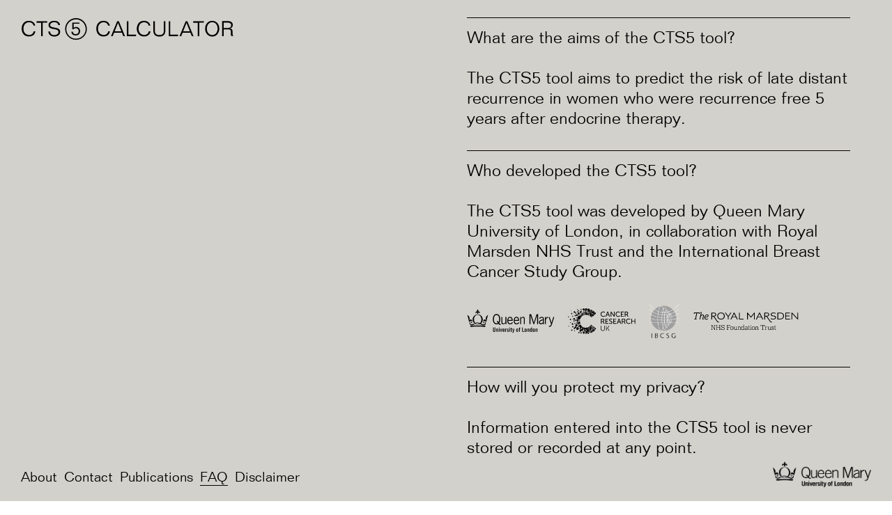

--- FILE ---
content_type: text/html; charset=UTF-8
request_url: https://cts5-calculator.com/faq
body_size: 1422
content:
<!doctype html>
<html lang="en">
    <head>
        <meta charset="utf-8">
        <meta http-equiv="X-UA-Compatible" content="IE=edge">
        <meta name="viewport" content="width=device-width, initial-scale=1">

        <link rel="apple-touch-icon" sizes="180x180" href="/icons/apple-touch-icon.png">
        <link rel="icon" type="image/png" sizes="32x32" href="/icons/favicon-32x32.png">
        <link rel="icon" type="image/png" sizes="16x16" href="/icons/favicon-16x16.png">
        <link rel="manifest" href="/icons/site.webmanifest">
        <link rel="mask-icon" href="/icons/safari-pinned-tab.svg" color="#5bbad5">
        <meta name="msapplication-TileColor" content="#da532c">
        <meta name="theme-color" content="#ffffff">

        <meta name="title" value="CTS 5 Calculator">
        <meta name="description" value="The CTS5 Calculator is an online model for clinicians to predict late distant metastasis for women with ER-positive breast cancer who are recurrence-free 5 years after endocrine therapy.">

        <meta name="csrf-token" conten="lo7eK8OsaGOluDJzeFeZKLUY0LwdY57vcRr7XMQj">
        <script>window.Laravel = { csrfToken: 'lo7eK8OsaGOluDJzeFeZKLUY0LwdY57vcRr7XMQj'}</script>
        <link rel="stylesheet" type="text/css" href="/css/app.css">
        <title>CTS5 Calculator</title>

    </head>
    <body>
       <div id='app'>

      <header><div class="logo"><h2><a href="/" class="router-link-exact-active router-link-active">CTS⑤ Calculator</a></h2></div> <button class="navicon"><i class="ss ss-navicon"></i></button></header> <div class="homewrap"><section class="intro"><div class="content"><p>
    The <i class="ss ss-cts5"></i> is an online model for clinicians to predict late distant metastasis for women with ER-positive breast cancer who are recurrence-free 5 years after endocrine therapy. Patients should always seek advice from their doctors when interpreting the results from this tool.<br> <a href="/about" class="">Read more</a></p></div></section> <section class="mask"><div class="content"><form action=""><div class="inputfields"><div class="row"><label for="">Tumour size (mm)</label> <input type="number" name="size" required="required"></div> <div class="row"><label for="">Tumour Grade</label> <div class="dropdown"><select name="grade"><option value="1">Grade 1</option> <option value="2">Grade 2</option> <option value="3">Grade 3</option></select></div></div> <div class="row"><label for="">Patient age (years)</label> <input type="number" name="age" required="required"></div> <div class="row"><label for="">Number of nodes involved</label> <input type="number" name="nodes" required="required"></div></div> <button>Calculate Result <i class="ss ss-arrow-right"></i></button></form> <!----></div></section> <section class="results"><div class="resultscontent"><div class="graph"><div class="graphcontainer"><canvas id="graph" width="0" height="0" class="chartjs-render-monitor" style="display: block; height: 0px; width: 0px;"></canvas></div></div> <div class="values"><div class="labels"><span class="label">CTS5 Score</span> <span class="label">5–10 Year Risk</span> <span class="label">Likelihood of Extended Endocrine Benefit</span></div> <div class="valueswrap"><span class="value"><span class="circle score"></span></span> <span class="value"><span class="circle risk"><span class="sm">%</span></span></span> <span class="value"><span class="benefit"></span></span></div></div></div></section></div> <footer class=""><nav class="main"><ul><li class="homelink"><a href="/" class="router-link-exact-active router-link-active">Calculator</a></li> <li><a href="/about" class="">About</a></li><li><a href="/contact" class="">Contact</a></li><li><a href="/publications" class="">Publications</a></li><li><a href="/faq" class="">FAQ</a></li><li><a href="/disclaimer" class="">Disclaimer</a></li></ul></nav> <div class="qmu">Queen Mary University of London</div></footer>

       </div>
       <script src="/js/app.js"></script>
                   <script async src='https://www.googletagmanager.com/gtag/js?id=".$metadata->ga_code."'></script>
            <script>
                var GA_TRACKING_ID = 'UA-124368879-1';
                window.dataLayer = window.dataLayer || [];
                function gtag(){dataLayer.push(arguments);}
                gtag('js', new Date());
                gtag('config', GA_TRACKING_ID, { 'anonymize_ip': true });
            </script>
           </body>
</html>


--- FILE ---
content_type: text/css
request_url: https://cts5-calculator.com/css/app.css
body_size: 4800
content:
@import url(//hello.myfonts.net/count/371c83);a,abbr,acronym,address,applet,article,aside,audio,b,big,blockquote,body,canvas,caption,center,cite,code,dd,del,details,dfn,div,dl,dt,em,embed,fieldset,figcaption,figure,footer,form,h1,h2,h3,h4,h5,h6,header,hgroup,html,i,iframe,img,input,ins,kbd,label,legend,li,mark,menu,nav,object,ol,output,p,pre,q,ruby,s,samp,section,select,small,span,strike,strong,sub,summary,sup,table,tbody,td,textarea,tfoot,th,thead,time,tr,tt,u,ul,var,video{margin:0;padding:0;border:0;font-size:100%;font:inherit;vertical-align:baseline;-webkit-text-size-adjust:none;-webkit-font-smoothing:antialiased;-webkit-box-sizing:border-box;box-sizing:border-box}article,aside,details,figcaption,figure,footer,header,hgroup,menu,nav,section{display:block}body{line-height:1}ol,ul{list-style:none}blockquote,q{quotes:none}blockquote:after,blockquote:before,q:after,q:before{content:"";content:none}table{border-collapse:collapse;border-spacing:0}body,html{width:100%;height:100%}input,select,textarea{-webkit-appearance:none;border-radius:0}label{display:block}button{margin-top:10px;-webkit-appearance:none;padding:10px;background:#000;color:#fff;border:none;width:200px;font-size:16px;text-transform:uppercase}@font-face{font-family:Folio;src:url(/fonts/371C83_0_0.eot?0af2ca9295ff5fb918e7283c634166ef);src:url(/fonts/371C83_0_0.eot?0af2ca9295ff5fb918e7283c634166ef) format("embedded-opentype"),url(/fonts/371C83_0_0.woff2?fd5564ab67ad5288d5ad556a3c7dfcf0) format("woff2"),url(/fonts/371C83_0_0.woff?7b6f39ab903c13506ee6447e8c840325) format("woff"),url(/fonts/371C83_0_0.ttf?538098b97510b7aac1dc36785ac942b7) format("truetype");font-weight:400}@font-face{font-family:Folio;src:url(/fonts/371C83_1_0.eot?4d188ff951e73a11c271a9d9fc83986e);src:url(/fonts/371C83_1_0.eot?4d188ff951e73a11c271a9d9fc83986e) format("embedded-opentype"),url(/fonts/371C83_1_0.woff2?0377e11ca11139ffbbbe756a96526dac) format("woff2"),url(/fonts/371C83_1_0.woff?d9164bcd023aed8310fb8631bc108584) format("woff"),url(/fonts/371C83_1_0.ttf?e18f6010bc549fa3ceeecefe8385db17) format("truetype");font-weight:700}@font-face{font-family:FolioMedium;src:url(/fonts/371C83_2_0.eot?9214da6c288f3e73f6a91669dae245f0);src:url(/fonts/371C83_2_0.eot?9214da6c288f3e73f6a91669dae245f0) format("embedded-opentype"),url(/fonts/371C83_2_0.woff2?e05cf91141ef134da8f5b51d35ad384d) format("woff2"),url(/fonts/371C83_2_0.woff?ef72760a251808e5ce3ba8207b3fc384) format("woff"),url(/fonts/371C83_2_0.ttf?212c83d6e20dfaf5b11ef2865204d996) format("truetype");font-weight:400}@font-face{font-family:Icons;src:url(/fonts/icons.eot?053cd9625626b12ec6383e29ede21bb0) format("eot"),url(/fonts/icons.woff2?3a30715e647bcdc371ce8c125b98a922) format("woff2"),url(/fonts/icons.woff?8c8faa674fc9496f6dd71de008d34a58) format("woff");font-weight:400;font-style:normal}.ss{display:inline-block;font:normal normal normal 14px/1 Icons;font-size:inherit;text-rendering:auto;-webkit-font-smoothing:antialiased;-moz-osx-font-smoothing:grayscale}.ss-lg{font-size:1.33333333em;line-height:.75em;vertical-align:-15%}.ss-2x{font-size:2em}.ss-3x{font-size:3em}.ss-4x{font-size:4em}.ss-5x{font-size:5em}.ss-fw{width:1.28571429em;text-align:center}.ss-ul{padding-left:0;margin-left:2.14285714em;list-style-type:none}.ss-ul>li{position:relative}.ss-li{position:absolute;left:-2.14285714em;width:2.14285714em;top:.14285714em;text-align:center}.ss-li.ss-lg{left:-1.85714286em}.ss-border{padding:.2em .25em .15em;border:.08em solid #eee;border-radius:.1em}.pull-right{float:right}.pull-left{float:left}.fa.pull-left{margin-right:.3em}.fa.pull-right{margin-left:.3em}.ss-spin{-webkit-animation:fa-spin 2s infinite linear;animation:fa-spin 2s infinite linear}@-webkit-keyframes fa-spin{0%{-webkit-transform:rotate(0deg);transform:rotate(0deg)}to{-webkit-transform:rotate(359deg);transform:rotate(359deg)}}@keyframes fa-spin{0%{-webkit-transform:rotate(0deg);transform:rotate(0deg)}to{-webkit-transform:rotate(359deg);transform:rotate(359deg)}}.ss-rotate-90{filter:progid:DXImageTransform.Microsoft.BasicImage(rotation=1);-webkit-transform:rotate(90deg);transform:rotate(90deg)}.ss-rotate-180{filter:progid:DXImageTransform.Microsoft.BasicImage(rotation=2);-webkit-transform:rotate(180deg);transform:rotate(180deg)}.ss-rotate-270{filter:progid:DXImageTransform.Microsoft.BasicImage(rotation=3);-webkit-transform:rotate(270deg);transform:rotate(270deg)}.ss-flip-horizontal{filter:progid:DXImageTransform.Microsoft.BasicImage(rotation=0,mirror=1);-webkit-transform:scaleX(-1);transform:scaleX(-1)}.ss-flip-vertical{filter:progid:DXImageTransform.Microsoft.BasicImage(rotation=2,mirror=1);-webkit-transform:scaleY(-1);transform:scaleY(-1)}:root .ss-flip-horizontal,:root .ss-flip-vertical,:root .ss-rotate-90,:root .ss-rotate-180,:root .ss-rotate-270{-webkit-filter:none;filter:none}.ss-stack{position:relative;display:inline-block;width:2em;height:2em;line-height:2em;vertical-align:middle}.ss-stack-1x,.ss-stack-2x{position:absolute;left:0;width:100%;text-align:center}.ss-stack-1x{line-height:inherit}.ss-stack-2x{font-size:2em}.ss-inverse{color:#fff}.ss-cts5:before{content:"\F2E0"}.ss-search:before{content:"\F002"}.ss-envelope-o:before{content:"\F003"}.ss-heart:before{content:"\F004"}.ss-star:before{content:"\F005"}.ss-star-o:before{content:"\F006"}.ss-th-large:before{content:"\F009"}.ss-th:before{content:"\F00A"}.ss-th-list:before{content:"\F00B"}.ss-check:before{content:"\F00C"}.ss-close:before,.ss-remove:before,.ss-times:before{content:"\F00D"}.ss-file-o:before{content:"\F016"}.ss-download:before{content:"\F019"}.ss-arrow-circle-o-down:before{content:"\F01A"}.ss-arrow-circle-o-up:before{content:"\F01B"}.ss-play-circle-o:before{content:"\F01D"}.ss-repeat:before,.ss-rotate-right:before{content:"\F01E"}.ss-flag:before{content:"\F024"}.ss-volume-off:before{content:"\F026"}.ss-volume-down:before{content:"\F027"}.ss-volume-up:before{content:"\F028"}.ss-tag:before{content:"\F02B"}.ss-tags:before{content:"\F02C"}.ss-indent:before{content:"\F03C"}.ss-video-camera:before{content:"\F03D"}.ss-image:before,.ss-photo:before,.ss-picture-o:before{content:"\F03E"}.ss-pencil:before{content:"\F040"}.ss-map-marker:before{content:"\F041"}.ss-edit:before,.ss-pencil-square-o:before{content:"\F044"}.ss-share-square-o:before{content:"\F045"}.ss-check-square-o:before{content:"\F046"}.ss-arrows:before{content:"\F047"}.ss-step-backward:before{content:"\F048"}.ss-fast-backward:before{content:"\F049"}.ss-backward:before{content:"\F04A"}.ss-play:before{content:"\F04B"}.ss-pause:before{content:"\F04C"}.ss-stop:before{content:"\F04D"}.ss-forward:before{content:"\F04E"}.ss-fast-forward:before{content:"\F050"}.ss-step-forward:before{content:"\F051"}.ss-chevron-left:before{content:"\F053"}.ss-chevron-right:before{content:"\F054"}.ss-times-circle:before{content:"\F057"}.ss-check-circle:before{content:"\F058"}.ss-times-circle-o:before{content:"\F05C"}.ss-check-circle-o:before{content:"\F05D"}.ss-arrow-left:before{content:"\F060"}.ss-arrow-right:before{content:"\F061"}.ss-arrow-up:before{content:"\F062"}.ss-arrow-down:before{content:"\F063"}.ss-plus:before{content:"\F067"}.ss-minus:before{content:"\F068"}.ss-exclamation-triangle:before,.ss-warning:before{content:"\F071"}.ss-calendar:before{content:"\F073"}.ss-chevron-up:before{content:"\F077"}.ss-chevron-down:before{content:"\F078"}.ss-shopping-cart:before{content:"\F07A"}.ss-twitter-square:before{content:"\F081"}.ss-facebook-square:before{content:"\F082"}.ss-linkedin-square:before{content:"\F08C"}.ss-twitter:before{content:"\F099"}.ss-facebook:before{content:"\F09A"}.ss-credit-card:before{content:"\F09D"}.ss-arrow-circle-left:before{content:"\F0A8"}.ss-arrow-circle-right:before{content:"\F0A9"}.ss-arrow-circle-up:before{content:"\F0AA"}.ss-arrow-circle-down:before{content:"\F0AB"}.ss-arrows-alt:before{content:"\F0B2"}.ss-square:before{content:"\F0C8"}.ss-bars:before,.ss-navicon:before,.ss-reorder:before{content:"\F0C9"}.ss-pinterest:before{content:"\F0D2"}.ss-pinterest-square:before{content:"\F0D3"}.ss-google-plus-square:before{content:"\F0D4"}.ss-google-plus:before{content:"\F0D5"}.ss-caret-down:before{content:"\F0D7"}.ss-caret-up:before{content:"\F0D8"}.ss-caret-left:before{content:"\F0D9"}.ss-caret-right:before{content:"\F0DA"}.ss-linkedin:before{content:"\F0E1"}.ss-rotate-left:before,.ss-undo:before{content:"\F0E2"}.ss-angle-double-left:before{content:"\F100"}.ss-angle-double-right:before{content:"\F101"}.ss-angle-double-up:before{content:"\F102"}.ss-angle-double-down:before{content:"\F103"}.ss-angle-left:before{content:"\F104"}.ss-angle-right:before{content:"\F105"}.ss-angle-up:before{content:"\F106"}.ss-angle-down:before{content:"\F107"}.ss-circle-o:before{content:"\F10C"}.ss-spinner:before{content:"\F110"}.ss-circle:before{content:"\F111"}.ss-chevron-circle-left:before{content:"\F137"}.ss-chevron-circle-right:before{content:"\F138"}.ss-chevron-circle-up:before{content:"\F139"}.ss-chevron-circle-down:before{content:"\F13A"}.ss-ellipsis-h:before{content:"\F141"}.ss-ellipsis-v:before{content:"\F142"}.ss-play-circle:before{content:"\F144"}.ss-minus-square:before{content:"\F146"}.ss-minus-square-o:before{content:"\F147"}.ss-youtube-square:before{content:"\F166"}.ss-youtube:before{content:"\F167"}.ss-instagram:before{content:"\F16D"}.ss-flickr:before{content:"\F16E"}.ss-long-arrow-down:before{content:"\F175"}.ss-long-arrow-up:before{content:"\F176"}.ss-long-arrow-left:before{content:"\F177"}.ss-long-arrow-right:before{content:"\F178"}.ss-arrow-circle-o-right:before{content:"\F18E"}.ss-arrow-circle-o-left:before{content:"\F190"}.ss-plus-square-o:before{content:"\F196"}.ss-paypal:before{content:"\F1ED"}.ss-google-wallet:before{content:"\F1EE"}.ss-cc-visa:before{content:"\F1F0"}.ss-cc-mastercard:before{content:"\F1F1"}.ss-cc-discover:before{content:"\F1F2"}.ss-cc-amex:before{content:"\F1F3"}.ss-cc-paypal:before{content:"\F1F4"}.ss-cc-stripe:before{content:"\F1F5"}body{font-family:Folio,Helvetica Neue,Arial,sans-serif}header{position:fixed;padding:15px;z-index:3;background:#d3d1cb;width:100%}header .logo a{display:block;background-image:url(/images/cts5-calculator.svg?e1410815d7ee01cf6921b44987d04eb9);width:182px;height:20px;background-size:182px 20px;text-indent:-9999px;overflow:hidden}header .navicon{width:auto;padding:0;background:transparent;position:absolute;top:3px;right:15px;color:#000}@media screen and (min-width:768px){header{padding:25px 30px}header .logo a{width:307px;height:34px;background-size:307px 34px}header .navicon{top:20px;right:30px}}@media screen and (min-width:1024px){header{width:50%;background:transparent;padding:25px 30px}header .logo a{width:307px;height:34px;background-size:307px 34px}header .navicon{display:none}}footer{display:block;position:fixed;left:0;top:50px;background:#d3d1cb;padding:0 15px;width:100%;height:0;-webkit-transition:height .2s;transition:height .2s;overflow:hidden;z-index:2}footer.expanded{height:calc(100vh - 50px)}footer nav{margin:20px 0 100px;font-size:30px;line-height:40px}footer nav li{display:block}footer nav li:last-child{margin-right:0}footer nav .router-link-active{border-bottom:1px solid}footer .qmu{position:absolute;right:15px;bottom:20px;background-image:url(/images/qm.png?ded54a5662ddd06d22c680a79eba7995);background-size:141px 37px;background-repeat:no-repeat;text-indent:-9999px;width:141px;height:37px;overflow:hidden}@media screen and (min-width:768px){footer{padding:0 30px;top:84px}footer.expanded{height:calc(100vh - 84px)}footer nav{margin:20px 0 100px}}@media screen and (min-width:1024px){footer{display:block;bottom:0;top:auto;padding:20px 30px;background:transparent}footer,footer.expanded{height:auto}footer nav{margin:0;font-size:20px;line-height:25px}footer nav li{display:inline-block;margin-right:10px}footer nav li.homelink{display:none}footer nav li:last-child{margin-right:0}footer .qmu{position:absolute;right:30px;bottom:20px}}a{color:inherit;text-decoration:none;-webkit-transition:opacity .2s ease;transition:opacity .2s ease}a:hover{opacity:.4}.fade-enter-active,.fade-leave-active{-webkit-transition:opacity .5s;transition:opacity .5s}.fade-enter,.fade-leave-to{opacity:0}#app{min-height:100%;position:relative;overflow:hidden}.errors{background:#fcc;padding:10px}select::-ms-expand{display:none}.homewrap section{padding:20px 15px}.homewrap section.intro{padding-top:120px;padding-bottom:40px;background:#d3d1cb;font-size:18px;line-height:21px;display:-webkit-box;display:-ms-flexbox;display:flex}.homewrap section.intro .content{margin-top:-50px;-ms-flex-item-align:center;align-self:center}.homewrap section.intro .ss-cts5{font-size:16px}.homewrap section.intro a{border-bottom:1px solid;opacity:.3}.homewrap section.intro a:hover{opacity:.5}.homewrap section.mask{background:#f2f2ef;display:-webkit-box;display:-ms-flexbox;display:flex}.homewrap section.mask .content{width:100%}.homewrap section.mask form .inputfields{border:1px solid #aaa;padding:10px;width:100%;max-width:600px;margin:0 auto}.homewrap section.mask form .inputfields .row{display:-webkit-box;display:-ms-flexbox;display:flex;margin:20px 0}.homewrap section.mask form label{text-align:right;width:68%;display:inline-block;margin-right:2%;font-size:18px;line-height:21px;padding-top:4px}.homewrap section.mask form input,.homewrap section.mask form select{display:inline-block;border:1px solid #000;padding:4px 7px 2px;width:30%;height:28px;font-size:16px;line-height:18px;background-color:#fff}.homewrap section.mask form input{text-align:center}.homewrap section.mask form select{width:100%}.homewrap section.mask form .dropdown{position:relative;width:30%}.homewrap section.mask form .dropdown:after{font-family:Icons;content:"\F0DD";font-size:25px;padding:1px 10px;position:absolute;right:0;top:-4px;z-index:1;pointer-events:none}.homewrap section.mask form button{display:block;margin:20px auto;cursor:pointer;white-space:nowrap}.homewrap section.mask form button:hover{opacity:.3}.homewrap section.results{background:#fff;display:none}.homewrap section.results .graph{padding:20px;width:100%}.homewrap section.results .graph .title{display:block;text-align:center;margin-bottom:20px}.homewrap section.results .graph .graphcontainer{margin:0 auto;position:relative;max-height:45vh;max-width:45vh;left:-20px}.homewrap section.results .values{-ms-flex-item-align:start;align-self:start;display:block;max-width:850px;margin:0 auto;padding:20px;border-top:1px solid #aaa;border-bottom:1px solid #aaa}.homewrap section.results .values .labels{width:100%}.homewrap section.results .values .labels .label{width:33.333%;float:left;display:block;text-align:center;text-transform:uppercase;font-size:10px;line-height:12px;font-family:FolioMedium,Helvetica,Arial,sans-serif;padding:0 10px}.homewrap section.results .values .valueswrap{margin-top:40px;width:100%;overflow:hidden}.homewrap section.results .values .valueswrap .value{width:33.333%;-ms-flex-item-align:center;align-self:center;float:left;display:block;text-align:center;font-weight:700;font-size:20px;overflow:hidden}.homewrap section.results .values .valueswrap .value .circle{display:block;background-color:#fff;border-radius:50%;-moz-border-radius:50%;-webkit-border-radius:50%;height:75px;width:75px;margin:0 auto}.homewrap section.results .values .valueswrap .value .circle.score{padding-top:26px;border:1px solid #aaa}.homewrap section.results .values .valueswrap .value .circle.risk{height:75px;width:75px;padding-top:23px;border:4px solid #ffeb1e;font-size:20px;font-family:FolioMedium,Helvetica,Arial,sans-serif}.homewrap section.results .values .valueswrap .value .circle.risk .sm{font-size:18px}.homewrap section.results .values .valueswrap .value .benefit{display:block;font-size:18px;border:1px solid #aaa;padding:8px 10px;margin:20px auto 0;max-width:240px}.homewrap.withresults section.results{display:block}@media screen and (min-width:768px){.homewrap section.intro{padding:170px 30px 80px;font-size:27px;line-height:30px}.homewrap section.intro .ss-cts5{font-size:23px}}@media screen and (min-width:1024px){.homewrap{display:-webkit-box;display:-ms-flexbox;display:flex;min-height:100vh;width:150%;-webkit-transition:margin-left .3s ease-in-out;transition:margin-left .3s ease-in-out}.homewrap.withresults{margin-left:-50%}.homewrap section{padding:100px 30px;width:33.333%;min-height:100vh}.homewrap section.intro{padding:100px 30px;font-size:30px;line-height:36px}.homewrap section.intro .ss-cts5{font-size:26px}.homewrap section.mask{background:#f2f2ef;display:-webkit-box;display:-ms-flexbox;display:flex}.homewrap section.mask .content{margin:auto}.homewrap section.mask form .inputfields{border:1px solid #aaa;padding:20px;max-width:600px;margin:0 auto}.homewrap section.mask form .inputfields .row{display:-webkit-box;display:-ms-flexbox;display:flex;margin:25px 0}.homewrap section.mask form label{text-align:right;display:inline-block;margin-right:20px;font-size:24px;line-height:29px;padding-top:4px}.homewrap section.mask form input,.homewrap section.mask form select{display:inline-block;border:1px solid #000;padding:7px 10px 4px;height:auto;font-size:20px;line-height:24px}.homewrap section.mask form input{text-align:center}.homewrap section.mask form .dropdown{position:relative}.homewrap section.mask form .dropdown:after{font-family:Icons;content:"\F0DD";font-size:25px;padding:1px 10px;position:absolute;right:0;top:0;z-index:1;pointer-events:none}.homewrap section.mask form button{display:block;margin:20px auto;cursor:pointer}.homewrap section.mask form button:hover{opacity:.3}}@media screen and (min-width:1280px){.homewrap section.results .resultscontent{margin:auto;width:100%}.homewrap section.results .values .valueswrap .value .circle{background-color:#fff;border-radius:50%;-moz-border-radius:50%;-webkit-border-radius:50%;height:100px;width:100px;margin:0 auto}.homewrap section.results .values .valueswrap .value .circle.score{font-size:27px;padding-top:37px;border:1px solid #aaa;margin-top:7px}.homewrap section.results .values .valueswrap .value .circle.risk{height:112px;width:112px;padding-top:38px;border:4px solid #ffeb1e;font-size:30px;font-family:FolioMedium,Helvetica,Arial,sans-serif}.homewrap section.results .values .valueswrap .value .circle.risk .sm{font-size:24px}.homewrap section.results .values .valueswrap .value .benefit{font-size:25px;border:1px solid #aaa;padding:8px 20px;margin:34px auto 0;max-width:240px}.homewrap.withresults section.results{display:-webkit-box;display:-ms-flexbox;display:flex}}.pagewrap .pageleft{display:none;background:#d3d1cb}.pagewrap .pageright{min-height:100vh;background:#d3d1cb;padding:80px 15px;font-size:24px;line-height:29px}.pagewrap .pageright hr{border:0;color:#000;background-color:#000;height:1px;margin:0 0 16px}.pagewrap .pageright a{border-bottom:1px solid;-webkit-transition:opacity .25s ease;transition:opacity .25s ease}.pagewrap .pageright a:hover{opacity:.3}.pagewrap .pageright p{font-size:18px;line-height:23px;margin-bottom:23px}.pagewrap .pageright p:last-child{margin-bottom:0}.pagewrap .btmblk{display:none}@media screen and (min-width:768px){.pagewrap .pageright{padding:100px 30px}}@media screen and (min-width:1024px){.pagewrap{display:-webkit-box;display:-ms-flexbox;display:flex}.pagewrap .pageleft{width:50%;display:block}.pagewrap .pageright{left:50%;width:50%;padding:25px 60px 100px 30px}.pagewrap .pageright p{font-size:22px;line-height:27px;margin-bottom:27px}.pagewrap .pageright p:last-child{margin-bottom:0}.pagewrap .pageright p.sml{font-size:18px;line-height:23px;margin-bottom:23px}.pagewrap .pageright p.sml:last-child{margin-bottom:0}.pagewrap .btmblk{display:block;position:fixed;bottom:0;right:0;width:50%;height:60px;background:#d3d1cb}}@media screen and (min-width:1280px){.pagewrap .pageright p{font-size:24px;line-height:29px;margin-bottom:29px}.pagewrap .pageright p:last-child{margin-bottom:0}.pagewrap .pageright p.sml{font-size:18px;line-height:23px;margin-bottom:23px}.pagewrap .pageright p.sml:last-child{margin-bottom:0}}.logos{display:-webkit-box;display:-ms-flexbox;display:flex;width:86.6666666%;margin-bottom:40px}.logos img{width:100%;height:auto;display:block}.logos div{margin-right:3.8461538461538463%;-ms-flex-item-align:center;align-self:center}.logos .logo-qm{width:26.53846153846154%}.logos .logo-cr{width:20.384615384615383%}.logos .logo-ibcsg{width:9.615384615384617%}.logos .logo-rm{width:31.92307692307692%;margin-right:0}input[type=number]::-webkit-inner-spin-button,input[type=number]::-webkit-outer-spin-button{-webkit-appearance:none;margin:0}

--- FILE ---
content_type: image/svg+xml
request_url: https://cts5-calculator.com/images/royal-marsden.svg
body_size: 4793
content:
<?xml version="1.0" encoding="utf-8"?>
<!-- Generator: Adobe Illustrator 22.0.1, SVG Export Plug-In . SVG Version: 6.00 Build 0)  -->
<svg version="1.1" id="Layer_1" xmlns="http://www.w3.org/2000/svg" xmlns:xlink="http://www.w3.org/1999/xlink" x="0px" y="0px"
	 viewBox="371 -33.3 841.9 167.3" style="enable-background:new 371 -33.3 841.9 167.3;" xml:space="preserve">
<g id="_x2022_Marsden_x5F_Wordmark_x5F_FT_x5F_WHITE">
	<g>
		<path d="M381.6-16.9l-2.2,10.3l0.5,0.2c0.7,0.3,1.5,0.4,2.4,0.4l1.2-0.1h0.1l1-0.2l0.3-0.1l1.2-5.5h14.1l-9.6,45h-6l-0.2,0.2
			c-0.2,0.3-0.3,0.6-0.5,1.1c-0.2,0.6-0.3,1.2-0.3,1.8v0.5l0.1,0.6l0.1,0.5h18.4l0.2-0.2c0.2-0.2,0.3-0.6,0.5-1.1
			c0.2-0.6,0.3-1.2,0.3-1.8v-0.5l-0.1-0.6l-0.1-0.5h-6.2l9.6-45h14.1l-1.1,4.8l-0.1,0.5l0.5,0.2c0.7,0.3,1.6,0.4,2.4,0.4l1.3-0.1
			l0,0l1-0.2l0.3-0.1l2.2-10.5H381.6L381.6-16.9z"/>
		<path d="M449.7-1.6c-1.6,0-3.1,0.2-4.5,0.7c-1.4,0.5-2.7,1.2-3.8,2.1c-1.2,0.9-2.2,1.9-3.2,3c-0.4,0.5-0.7,1-1.1,1.5l5.4-24.8
			h-11.1l-0.5,1.2l0,0l0,0c-0.2,0.5-0.3,1.1-0.3,1.7v0.5l0.1,0.6l0.1,0.5h4.9l-11.1,52.4h5.9l3-14.2c0.6-2.9,1.5-5.6,2.5-8.1
			c1.1-2.5,2.3-4.6,3.6-6.4c1.4-1.8,2.8-3.2,4.4-4.2c1.6-1,3.1-1.5,4.7-1.5c1.8,0,3,0.4,3.7,1.2s1.1,1.8,1.1,3.1
			c0,1-0.1,2.1-0.4,3.3s-0.5,2.4-0.8,3.5l-5.6,23.3h11.5l0.5-1.2l0,0l0,0c0.2-0.5,0.2-1.1,0.2-1.7v-0.5l-0.1-0.6v-0.5h-5.3l4.9-19.3
			c0.3-1.3,0.5-2.5,0.7-3.7s0.3-2.2,0.3-3.1c0-2.5-0.8-4.7-2.4-6.3C455.2-0.8,452.9-1.6,449.7-1.6z M493.6,1.2
			c-2-1.9-4.9-2.8-8.8-2.8c-2.6,0-5,0.4-7.1,1.2c-2.1,0.8-3.9,1.9-5.5,3.3c-1.6,1.4-3,2.9-4.1,4.6c-1.1,1.7-2,3.5-2.7,5.3
			s-1.3,3.6-1.6,5.3c-0.3,1.7-0.5,3.3-0.5,4.7c0,2.3,0.3,4.5,0.9,6.5c0.6,2,1.5,3.7,2.8,5.1c1.2,1.4,2.8,2.5,4.6,3.3
			c1.9,0.8,4.1,1.1,6.6,1.1c2.6,0,5-0.3,7.2-1s3.9-1.4,5.3-2.3l0.2-0.1L492,30l0.2-1.4l-1.1,0.8c-0.7,0.5-1.4,1-2.2,1.5
			s-1.7,1-2.7,1.4s-2,0.8-3.2,1c-1.1,0.2-2.4,0.4-3.8,0.4c-1.8,0-3.3-0.3-4.5-0.8c-1.3-0.6-2.2-1.3-3-2.2s-1.3-2.1-1.6-3.4
			c-0.3-1.3-0.5-2.8-0.5-4.3v-0.9c0-0.1,0-0.3,0-0.5h1.6c4.6,0,8.5-0.4,11.6-1c3.2-0.7,5.8-1.6,7.9-2.9c2-1.2,3.6-2.7,4.5-4.4
			c0.9-1.7,1.4-3.5,1.4-5.3C496.4,5.3,495.5,3,493.6,1.2z M485.8,14.7c-3.3,1.6-8.4,2.4-15.1,2.4H470c0.3-1.4,0.8-2.8,1.5-4.4
			c0.8-1.8,1.7-3.4,3-4.8c1.2-1.4,2.6-2.6,4.3-3.6c1.6-0.9,3.5-1.4,5.6-1.4c2.2,0,3.8,0.5,4.7,1.3c1,0.9,1.5,2.1,1.5,3.9
			C490.7,11,489.2,13.1,485.8,14.7z"/>
		<path d="M518.9-16h16c4.8,0,8.3,0.4,11.1,1.3c6.7,2.2,10.9,6.7,10.9,13.7c0,8.1-5.9,13.5-16.3,14.9V14
			c3.9,1.9,23.7,35.3,29.4,39.4c1.6,1.1,3.3,1.8,5.2,1.8c1,0,3.4-0.2,4.3-0.4v5.1c-1.3,0.5-3.1,0.7-4.8,0.7c-3.2,0-5.7-1-8.1-2.7
			c-8.4-5.8-28.3-43-34.5-43h-7.3v22.3h-6L518.9-16L518.9-16z M533.2,9.5c4,0,6.9-0.2,9.1-0.9c5.4-1.6,8.2-5,8.2-9.8
			c0-4.3-2.8-7.2-6.2-8.4c-2.8-1.1-5.6-1.2-9.5-1.2h-10V9.5H533.2L533.2,9.5z"/>
		<path d="M937.5-16h16c4.8,0,8.2,0.4,11.1,1.3c6.7,2.2,10.9,6.7,10.9,13.7c0,8.1-5.9,13.5-16.3,14.9V14
			c3.9,1.9,23.7,35.3,29.5,39.4c1.5,1.1,3.3,1.8,5.2,1.8c1,0,3.4-0.2,4.3-0.4v5.1c-1.3,0.5-3.1,0.7-4.8,0.7c-3.2,0-5.8-1-8.1-2.7
			c-8.4-5.8-28.3-43-34.5-43h-7.3v22.3h-6L937.5-16L937.5-16z M952,9.5c4,0,6.9-0.2,9.2-0.9c5.4-1.6,8.1-5,8.1-9.8
			c0-4.3-2.7-7.2-6.2-8.4c-2.7-1.1-5.6-1.2-9.5-1.2h-10V9.5H952L952,9.5z"/>
		<path d="M565.5,10.8c0-16.2,11.9-27.3,29.5-27.3s29.5,11.2,29.5,27.3c0,16.6-12.1,27.1-29.5,27.1C577.5,38,565.5,27.5,565.5,10.8z
			 M618,10.8c0-12.7-8.7-22-23.2-22s-23.2,9.3-23.2,22s8.6,21.8,23.2,21.8C609.4,32.6,618,23.5,618,10.8z"/>
		<path d="M648.5,16.3l-23.1-32.4h6.8l19.4,26.9h0.1l18.7-26.9h6.8l-22.7,32.4v20.8h-6V16.3L648.5,16.3z"/>
		<path d="M695.9-16.3h4.3l27.2,53.5h-6.7l-8.5-17h-27.8l-8.2,17h-6.6L695.9-16.3z M709.5,15L698-7.8H698L686.9,15H709.5z"/>
		<path d="M736.9-16h5.9v47.9h30.4v5.3h-36.3L736.9-16L736.9-16z"/>
		<path d="M801-16h4.9l25.4,31.2h0.2L857-16h4.8v53.2h-6V-5.5h-0.2l-23.6,29h-1l-23.7-29H807v42.6h-6V-16L801-16z"/>
		<path d="M897-16.3h4.3l27.2,53.5h-6.7l-8.5-17h-27.9l-8.2,17h-6.6L897-16.3z M910.5,15L899.2-7.8H899L887.9,15H910.5z"/>
		<path d="M988.9,27.5c4.2,3.2,10.2,5.2,17.5,5.2c9.1,0,16.6-3.3,16.6-10.7c0-11.4-21.7-6.4-31-14c-2.6-2.1-4.2-5-4.2-9.5
			c0-9.6,8.3-15,20.4-15c8.1,0,15.5,2.4,19.5,5.1l-2.5,4.6c-3.4-2.1-9.7-4.4-16.6-4.4c-10.4,0-14.5,4.4-14.5,9.3
			c0,15.6,35.2,2.8,35.2,23.7c0,10.9-10.7,16.1-22.9,16.1c-9.1,0-16.1-2.5-20.5-5.9L988.9,27.5z"/>
		<path d="M1040.7-16h19.1c6.6,0,11.9,0.7,16.2,2.2c10.6,3.6,17,11.5,17,23.5c0,13.5-7.7,22.2-20.6,25.7c-4.4,1.2-9.2,1.8-15.4,1.8
			h-16.2L1040.7-16L1040.7-16z M1056.7,31.8c5.8,0,10.3-0.5,14-1.5c10.9-3.1,15.9-10.4,15.9-20.7c0-9.5-4.8-15.4-12.7-18.2
			c-4-1.5-8.9-2.1-15-2.1h-12.3v42.6L1056.7,31.8L1056.7,31.8z"/>
		<path d="M1103.3-16h36.7v5.3h-30.7v18h27.7v5.3h-27.7v19.2h31.2v5.3h-37.2V-16z"/>
		<path d="M1151.4-16h4.8l42.2,42.8h0.2V-16h6v53.2h-4.1l-42.8-43.4h-0.2v43.4h-6L1151.4-16L1151.4-16z"/>
	</g>
	<g>
		<path d="M521,116.2V83.8h-4c-0.1-0.4-0.2-0.9-0.2-1.4s0.1-0.9,0.2-1.4h8.9l18.7,33.5V83.8h-4.2c-0.1-0.4-0.2-0.9-0.2-1.4
			s0.1-0.9,0.2-1.4h11.5c0.1,0.4,0.2,0.9,0.2,1.4s-0.1,0.9-0.2,1.4h-4.1v35.7h-4.1l-19.6-35.2v32h4.2c0.1,0.4,0.2,0.9,0.2,1.4
			s-0.1,0.9-0.2,1.4H517c-0.1-0.4-0.2-0.9-0.2-1.4s0.1-0.9,0.2-1.4H521L521,116.2z"/>
		<path d="M559.5,116.2V83.8h-4.1c-0.1-0.4-0.2-0.9-0.2-1.4s0.1-0.9,0.2-1.4h11.7c0.1,0.4,0.2,0.9,0.2,1.4s-0.1,0.9-0.2,1.4H563
			v13.7h20.3V83.8h-4.1c-0.1-0.4-0.2-0.9-0.2-1.4s0.1-0.9,0.2-1.4h11.7c0.1,0.4,0.2,0.9,0.2,1.4s-0.1,0.9-0.2,1.4h-4.1v32.5h4.1
			c0.1,0.4,0.2,0.9,0.2,1.4s-0.1,0.9-0.2,1.4h-11.7c-0.1-0.4-0.2-0.9-0.2-1.4s0.1-0.9,0.2-1.4h4.1v-15.8H563v15.8h4.1
			c0.1,0.4,0.2,0.9,0.2,1.4s-0.1,0.9-0.2,1.4h-11.7c-0.1-0.4-0.2-0.9-0.2-1.4s0.1-0.9,0.2-1.4H559.5L559.5,116.2z"/>
		<path d="M595.4,106c0.5-0.1,1-0.2,1.5-0.2c0.6,0,1.1,0.1,1.6,0.2v1.8c0,1.2,0.3,2.4,0.9,3.5c0.6,1.1,1.4,2.1,2.5,2.9
			s2.3,1.5,3.8,2s3.1,0.8,4.9,0.8c3.2,0,5.5-0.6,7.1-1.9s2.3-3,2.3-5.3c0-1.1-0.2-2.1-0.5-2.9c-0.4-0.8-0.8-1.5-1.5-2.1
			c-0.6-0.6-1.3-1.1-2.2-1.4c-0.8-0.4-1.7-0.7-2.7-1l-9.4-2.7c-1-0.3-2-0.7-2.9-1.1c-0.9-0.5-1.7-1.1-2.4-1.8
			c-0.7-0.7-1.2-1.6-1.6-2.6c-0.4-1-0.6-2.2-0.6-3.5c0-1.7,0.3-3.1,0.9-4.4c0.6-1.3,1.5-2.4,2.6-3.3s2.3-1.6,3.8-2
			c1.4-0.5,3-0.7,4.6-0.7c2.6,0,4.8,0.4,6.5,1.2s3.1,2,4.3,3.6v-4c0.5-0.1,0.9-0.2,1.5-0.2s1.1,0.1,1.5,0.2v12.1
			c-0.5,0.1-1,0.2-1.5,0.2s-1.1-0.1-1.5-0.2v-1.3c0-1.2-0.2-2.3-0.7-3.4s-1.1-2-2-2.8s-2-1.4-3.3-1.9S610,83,608.3,83
			c-1.2,0-2.3,0.1-3.3,0.4s-1.9,0.7-2.7,1.3c-0.8,0.6-1.4,1.3-1.8,2.2c-0.5,0.9-0.7,1.9-0.7,3.1c0,1.7,0.5,3,1.5,4s2.5,1.7,4.4,2.3
			l9,2.6c1.4,0.4,2.6,0.9,3.8,1.5c1.1,0.6,2.1,1.3,2.8,2.2c0.8,0.8,1.4,1.8,1.8,3c0.4,1.1,0.6,2.5,0.6,4c0,1.6-0.3,3.1-0.9,4.3
			c-0.6,1.3-1.5,2.3-2.6,3.2c-1.1,0.9-2.4,1.5-4,2c-1.5,0.5-3.3,0.7-5.1,0.7c-3,0-5.5-0.4-7.5-1.3s-3.7-2.2-5.1-3.9v4.4
			c-0.5,0.1-1,0.2-1.5,0.2c-0.6,0-1.1-0.1-1.5-0.2L595.4,106L595.4,106z"/>
		<path d="M644.2,116.2V83.8h-4.1c-0.1-0.4-0.2-0.9-0.2-1.4s0.1-0.9,0.2-1.4h27v10.7c-0.5,0.1-1,0.2-1.6,0.2s-1.1-0.1-1.5-0.2v-7.6
			h-16.3V98h14.8c0.1,0.4,0.2,0.9,0.2,1.5s-0.1,1.1-0.2,1.5h-14.8v15.4h4.9c0.1,0.4,0.2,0.9,0.2,1.4s-0.1,0.9-0.2,1.4h-12.5
			c-0.1-0.4-0.2-0.9-0.2-1.4s0.1-0.9,0.2-1.4L644.2,116.2L644.2,116.2z"/>
		<path d="M680,119.7c-2,0-3.8-0.4-5.3-1.2c-1.5-0.8-2.7-1.8-3.7-3.2c-1-1.3-1.7-2.8-2.2-4.5s-0.7-3.4-0.7-5.1s0.2-3.4,0.7-5.1
			s1.2-3.2,2.2-4.5s2.2-2.3,3.7-3.2c1.5-0.8,3.3-1.2,5.3-1.2s3.8,0.4,5.3,1.2c1.5,0.8,2.7,1.8,3.7,3.2s1.7,2.8,2.2,4.5
			s0.7,3.4,0.7,5.1s-0.2,3.4-0.7,5.1s-1.2,3.2-2.2,4.5s-2.2,2.4-3.7,3.2C683.9,119.2,682,119.7,680,119.7z M680,116.9
			c1.8,0,3.2-0.4,4.3-1.2c1.1-0.8,2-1.8,2.6-3s1-2.4,1.2-3.7c0.2-1.3,0.3-2.4,0.3-3.3s-0.1-2-0.3-3.3s-0.6-2.5-1.2-3.6
			c-0.6-1.2-1.5-2.2-2.6-3s-2.5-1.2-4.3-1.2s-3.2,0.4-4.3,1.2c-1.1,0.8-2,1.8-2.6,3s-1,2.4-1.2,3.6c-0.2,1.3-0.3,2.3-0.3,3.3
			c0,0.9,0.1,2,0.3,3.3s0.6,2.5,1.2,3.7c0.6,1.2,1.5,2.2,2.6,3C676.8,116.5,678.2,116.9,680,116.9z"/>
		<path d="M698,95.1h-3.7c-0.1-0.4-0.2-0.8-0.2-1.2c0-0.5,0.1-0.9,0.2-1.2h7v16.4c0,1.1,0.1,2.2,0.2,3.2c0.2,1,0.5,1.8,0.9,2.4
			c0.4,0.7,1,1.2,1.8,1.6s1.8,0.6,3,0.6c0.9,0,1.9-0.2,2.8-0.5c0.9-0.3,1.7-0.9,2.4-1.6c0.7-0.8,1.3-1.8,1.7-3
			c0.4-1.3,0.7-2.8,0.7-4.7v-12h-3.7c-0.1-0.4-0.2-0.8-0.2-1.2c0-0.5,0.1-0.9,0.2-1.2h7v23.9h3.6c0.1,0.4,0.2,0.8,0.2,1.2
			c0,0.5-0.1,0.9-0.2,1.2h-6.6v-4.2c-0.4,0.7-0.8,1.3-1.4,1.9c-0.5,0.6-1.2,1.1-1.8,1.6s-1.5,0.8-2.4,1.1c-0.9,0.3-1.9,0.4-3.1,0.4
			c-2.7,0-4.8-0.8-6.2-2.3c-1.5-1.5-2.2-3.8-2.2-6.9V95.1L698,95.1z"/>
		<path d="M728.4,116.5V95.1h-3.7c-0.1-0.4-0.2-0.8-0.2-1.2c0-0.5,0.1-0.9,0.2-1.2h6.6v4.2c0.7-1.3,1.8-2.5,3.2-3.4
			c1.4-1,3.2-1.5,5.5-1.5c2.7,0,4.8,0.8,6.2,2.3c1.5,1.5,2.2,3.8,2.2,6.9v15.5h3.7c0.1,0.4,0.2,0.8,0.2,1.2s-0.1,0.9-0.2,1.2h-10.5
			c-0.1-0.4-0.2-0.8-0.2-1.2s0.1-0.9,0.2-1.2h3.4v-14c0-1.1-0.1-2.2-0.2-3.2c-0.2-1-0.4-1.8-0.9-2.4c-0.4-0.7-1-1.2-1.8-1.6
			s-1.8-0.6-3-0.6c-1,0-1.9,0.2-2.8,0.5c-0.9,0.3-1.7,0.9-2.4,1.6c-0.7,0.8-1.3,1.8-1.7,3c-0.4,1.3-0.6,2.8-0.6,4.7v11.9h3.4
			c0.1,0.4,0.2,0.8,0.2,1.2c0,0.5-0.1,0.9-0.2,1.2h-10.5c-0.1-0.4-0.2-0.8-0.2-1.2s0.1-0.9,0.2-1.2L728.4,116.5L728.4,116.5z"/>
		<path d="M772.8,114.6c-0.7,1.8-1.7,3.1-3.3,3.9c-1.5,0.8-3.1,1.3-4.8,1.3c-2.2,0-4-0.4-5.4-1.3s-2.6-2-3.5-3.4s-1.5-3-1.8-4.7
			c-0.4-1.7-0.5-3.4-0.5-5.2c0-1.9,0.2-3.7,0.7-5.3c0.5-1.6,1.2-3,2.1-4.2c0.9-1.2,2-2.1,3.4-2.8c1.3-0.7,2.8-1,4.5-1
			c2.2,0,3.9,0.5,5.3,1.4c1.3,0.9,2.4,2,3.2,3.4V82H769c-0.1-0.4-0.2-0.8-0.2-1.2s0.1-0.9,0.2-1.2h7v37h3.7c0.1,0.4,0.2,0.8,0.2,1.2
			s-0.1,0.9-0.2,1.2h-6.8L772.8,114.6L772.8,114.6z M764.9,117c0.8,0,1.7-0.2,2.6-0.5c0.9-0.3,1.8-0.9,2.6-1.7c0.8-0.8,1.4-2,2-3.4
			c0.5-1.4,0.8-3.3,0.8-5.5c0-1-0.1-2.2-0.3-3.4c-0.2-1.3-0.5-2.5-1.1-3.6s-1.3-2.1-2.4-2.9c-1-0.8-2.4-1.2-4-1.2
			c-1.7,0-3.1,0.4-4.2,1.2c-1.1,0.8-1.9,1.7-2.4,2.8s-0.9,2.3-1.1,3.5c-0.2,1.2-0.3,2.3-0.3,3.3c0,1.6,0.2,3.1,0.5,4.5
			s0.8,2.6,1.5,3.6s1.5,1.9,2.5,2.4C762.4,116.7,763.5,117,764.9,117z"/>
		<path d="M800.2,115.4c-0.8,1.2-1.9,2.2-3.3,3.1c-1.4,0.9-3.3,1.3-5.9,1.3c-2.5,0-4.5-0.7-6-2s-2.3-3.2-2.3-5.6
			c0-1.1,0.2-2.2,0.5-3.2s0.8-1.8,1.6-2.6c0.7-0.8,1.7-1.4,2.9-1.9s2.6-0.9,4.4-1l8.1-0.8v-1.2c0-1.1-0.1-2-0.3-2.8
			s-0.6-1.5-1.1-2.1s-1.2-1-2.1-1.3c-0.9-0.3-2-0.4-3.3-0.4c-0.9,0-1.8,0.1-2.6,0.3c-0.8,0.2-1.5,0.5-2.2,0.8s-1.3,0.6-1.9,1
			c-0.6,0.4-1.1,0.7-1.5,1v-3.2c0.3-0.2,0.8-0.5,1.4-0.8c0.6-0.3,1.2-0.6,2-0.9c0.7-0.3,1.6-0.5,2.6-0.7s2-0.3,3.2-0.3
			c0.8,0,1.8,0.1,2.8,0.3c1.1,0.2,2.1,0.6,3,1.1c0.9,0.6,1.7,1.5,2.4,2.6c0.6,1.1,1,2.7,1,4.7v15.9h3.5c0.1,0.4,0.2,0.8,0.2,1.2
			c0,0.5-0.1,0.9-0.2,1.2h-6.7L800.2,115.4L800.2,115.4z M800,105.2l-7,0.7c-2.3,0.3-4,0.9-5.2,1.7c-1.2,0.9-1.8,2.4-1.8,4.5
			c0,1.6,0.5,2.8,1.6,3.6c1,0.9,2.4,1.3,4.2,1.3c1,0,1.9-0.1,2.9-0.4s1.8-0.7,2.6-1.4c0.8-0.6,1.4-1.4,1.9-2.2
			c0.5-0.9,0.8-1.9,0.8-3V105.2z"/>
		<path d="M812.4,95.1h-4.2c-0.1-0.4-0.2-0.8-0.2-1.2c0-0.5,0.1-0.9,0.2-1.2h4.2v-7.2l3.3-1.9v9.1h6.5c0.1,0.4,0.2,0.8,0.2,1.2
			s-0.1,0.9-0.2,1.2h-6.5V112c0,1,0.1,1.8,0.3,2.4s0.5,1.1,0.9,1.4c0.7,0.6,1.5,0.8,2.5,0.8c0.8,0,1.5-0.1,2.1-0.3
			c0.6-0.2,1-0.3,1.4-0.5v2.8c-0.5,0.3-1.1,0.5-1.8,0.6s-1.4,0.2-2,0.2c-2.2,0-3.9-0.6-5-1.8c-1.1-1.2-1.7-2.9-1.7-5.2V95.1
			L812.4,95.1z"/>
		<path d="M829.5,116.5V95.1h-3.7c-0.1-0.4-0.2-0.8-0.2-1.2c0-0.5,0.1-0.9,0.2-1.2h7v23.9h3.7c0.1,0.4,0.2,0.8,0.2,1.2
			s-0.1,0.9-0.2,1.2h-10.7c-0.1-0.4-0.2-0.8-0.2-1.2s0.1-0.9,0.2-1.2L829.5,116.5L829.5,116.5z M830.4,86.6c-0.6,0-1.2-0.2-1.7-0.8
			c-0.5-0.5-0.8-1.2-0.8-1.9c0-0.8,0.3-1.5,0.8-2s1.1-0.8,1.7-0.8c0.6,0,1.2,0.2,1.7,0.8c0.5,0.5,0.8,1.2,0.8,2s-0.3,1.4-0.8,1.9
			C831.5,86.2,831,86.6,830.4,86.6z"/>
		<path d="M850.2,119.7c-2,0-3.8-0.4-5.3-1.2c-1.5-0.8-2.7-1.8-3.7-3.2c-1-1.3-1.7-2.8-2.2-4.5s-0.7-3.4-0.7-5.1s0.2-3.4,0.7-5.1
			s1.2-3.2,2.2-4.5s2.2-2.3,3.7-3.2c1.5-0.8,3.3-1.2,5.3-1.2s3.8,0.4,5.3,1.2c1.5,0.8,2.7,1.8,3.7,3.2c1,1.3,1.7,2.8,2.2,4.5
			s0.7,3.4,0.7,5.1s-0.2,3.4-0.7,5.1s-1.2,3.2-2.2,4.5s-2.2,2.4-3.7,3.2S852.2,119.7,850.2,119.7z M850.2,116.9
			c1.8,0,3.2-0.4,4.3-1.2c1.1-0.8,2-1.8,2.6-3s1-2.4,1.2-3.7c0.2-1.3,0.3-2.4,0.3-3.3s-0.1-2-0.3-3.3s-0.6-2.5-1.2-3.6
			c-0.6-1.2-1.5-2.2-2.5-3c-1.1-0.8-2.5-1.2-4.3-1.2S847,95,846,95.8c-1.1,0.8-2,1.8-2.6,3s-1,2.4-1.2,3.6c-0.2,1.3-0.3,2.3-0.3,3.3
			c0,0.9,0.1,2,0.3,3.3s0.6,2.5,1.2,3.7c0.6,1.2,1.5,2.2,2.6,3C847,116.5,848.4,116.9,850.2,116.9z"/>
		<path d="M868.5,116.5V95.1h-3.7c-0.1-0.4-0.2-0.8-0.2-1.2c0-0.5,0.1-0.9,0.2-1.2h6.6v4.2c0.7-1.3,1.8-2.5,3.2-3.4
			c1.4-1,3.2-1.5,5.5-1.5c2.7,0,4.8,0.8,6.2,2.3c1.5,1.5,2.2,3.8,2.2,6.9v15.5h3.7c0.1,0.4,0.2,0.8,0.2,1.2s-0.1,0.9-0.2,1.2h-10.5
			c-0.1-0.4-0.2-0.8-0.2-1.2s0.1-0.9,0.2-1.2h3.4v-14c0-1.1-0.1-2.2-0.2-3.2c-0.2-1-0.4-1.8-0.9-2.4c-0.4-0.7-1-1.2-1.8-1.6
			s-1.8-0.6-3-0.6c-1,0-1.9,0.2-2.8,0.5c-0.9,0.3-1.7,0.9-2.4,1.6s-1.3,1.8-1.7,3c-0.4,1.3-0.6,2.8-0.6,4.7v11.9h3.4
			c0.1,0.4,0.2,0.8,0.2,1.2c0,0.5-0.1,0.9-0.2,1.2h-10.5c-0.1-0.4-0.2-0.8-0.2-1.2s0.1-0.9,0.2-1.2L868.5,116.5L868.5,116.5z"/>
		<path d="M921.9,116.2V83.9h-10.8v8.2c-0.5,0.1-1,0.2-1.6,0.2s-1.1-0.1-1.5-0.2v-11h31.3v11c-0.5,0.1-1,0.2-1.6,0.2
			s-1.1-0.1-1.5-0.2v-8.2h-10.8v32.4h4.3c0.1,0.4,0.2,0.9,0.2,1.4s-0.1,0.9-0.2,1.4h-12.1c-0.1-0.4-0.2-0.9-0.2-1.4s0.1-0.9,0.2-1.4
			L921.9,116.2L921.9,116.2z"/>
		<path d="M946.5,116.5V95.1h-3.7c-0.1-0.4-0.2-0.8-0.2-1.2c0-0.5,0.1-0.9,0.2-1.2h6.6v5.4c0.2-0.6,0.6-1.3,1.1-1.9s1.1-1.2,1.7-1.7
			c0.6-0.5,1.4-0.9,2.1-1.3c0.8-0.3,1.6-0.5,2.5-0.5c0.7,0,1.2,0,1.7,0.1c0.4,0.1,0.8,0.2,1.2,0.3l-0.3,3.2c-0.3-0.1-0.6-0.3-1-0.4
			s-1-0.2-1.8-0.2c-0.7,0-1.5,0.2-2.3,0.5s-1.5,0.9-2.2,1.7c-0.7,0.8-1.2,1.9-1.6,3.2c-0.4,1.3-0.6,2.9-0.6,4.8v10.6h4
			c0.1,0.4,0.2,0.8,0.2,1.2c0,0.5-0.1,0.9-0.2,1.2h-11c-0.1-0.4-0.2-0.8-0.2-1.2s0.1-0.9,0.2-1.2H946.5L946.5,116.5z"/>
		<path d="M966.5,95.1h-3.7c-0.1-0.4-0.2-0.8-0.2-1.2c0-0.5,0.1-0.9,0.2-1.2h7v16.4c0,1.1,0.1,2.2,0.2,3.2c0.2,1,0.5,1.8,0.9,2.4
			c0.4,0.7,1,1.2,1.8,1.6s1.8,0.6,3,0.6c0.9,0,1.9-0.2,2.8-0.5c0.9-0.3,1.7-0.9,2.4-1.6c0.7-0.8,1.3-1.8,1.7-3
			c0.4-1.3,0.7-2.8,0.7-4.7v-12h-3.7c-0.1-0.4-0.2-0.8-0.2-1.2c0-0.5,0.1-0.9,0.2-1.2h7v23.9h3.6c0.1,0.4,0.2,0.8,0.2,1.2
			c0,0.5-0.1,0.9-0.2,1.2h-6.6v-4.2c-0.4,0.7-0.8,1.3-1.4,1.9c-0.5,0.6-1.2,1.1-1.9,1.6s-1.5,0.8-2.4,1.1c-0.9,0.3-1.9,0.4-3.1,0.4
			c-2.7,0-4.8-0.8-6.2-2.3c-1.5-1.5-2.2-3.8-2.2-6.9L966.5,95.1L966.5,95.1z"/>
		<path d="M992,109.6c0.2-0.1,0.4-0.1,0.7-0.2c0.2,0,0.5-0.1,0.7-0.1s0.4,0,0.7,0.1c0.2,0,0.5,0.1,0.7,0.2v0.9c0,1.1,0.2,2,0.7,2.8
			s1.1,1.5,1.8,2c0.8,0.5,1.6,0.9,2.6,1.2s2,0.4,3.2,0.4c0.9,0,1.7-0.1,2.4-0.2c0.7-0.2,1.4-0.4,2-0.8s1-0.8,1.4-1.4
			c0.3-0.6,0.5-1.2,0.5-2.1c0-0.8-0.1-1.4-0.4-2c-0.3-0.5-0.7-1-1.2-1.4s-1.1-0.7-1.8-1s-1.5-0.5-2.3-0.8l-4.8-1.3
			c-2.1-0.6-3.6-1.4-4.7-2.4c-1-1-1.6-2.4-1.6-4.1c0-1.4,0.2-2.5,0.8-3.5c0.5-1,1.2-1.8,2-2.4s1.7-1.1,2.8-1.3
			c1-0.3,2.1-0.4,3.2-0.4c1.8,0,3.3,0.3,4.5,0.8c1.2,0.6,2.2,1.3,2.9,2.3v-2.6c0.2-0.1,0.4-0.1,0.7-0.2c0.2,0,0.5-0.1,0.7-0.1
			c0.5,0,0.9,0.1,1.3,0.2v8.5c-0.4,0.1-0.9,0.2-1.4,0.2s-0.9-0.1-1.4-0.2v-1.2c0-0.6-0.1-1.1-0.4-1.8c-0.3-0.6-0.7-1.2-1.3-1.7
			s-1.3-1-2.2-1.4s-2-0.5-3.2-0.5c-0.8,0-1.5,0.1-2.2,0.2c-0.7,0.2-1.3,0.4-1.8,0.8s-0.9,0.8-1.2,1.4s-0.5,1.3-0.5,2.1
			c0,0.7,0.1,1.3,0.3,1.7c0.2,0.5,0.6,0.8,1,1.2c0.4,0.3,1,0.6,1.6,0.8c0.6,0.2,1.4,0.4,2.2,0.7l4.3,1.1c1.4,0.3,2.5,0.7,3.5,1.2
			s1.8,1,2.3,1.6c0.6,0.6,1,1.3,1.3,2.2c0.3,0.8,0.4,1.8,0.4,2.9c0,1.2-0.2,2.2-0.7,3.1s-1.1,1.7-1.9,2.3c-0.8,0.6-1.8,1.1-2.9,1.4
			c-1.1,0.3-2.4,0.5-3.8,0.5c-1.8,0-3.5-0.3-5-0.8s-2.7-1.4-3.6-2.5v2.7c-0.4,0.1-0.9,0.2-1.4,0.2s-0.9-0.1-1.4-0.2L992,109.6
			L992,109.6z"/>
		<path d="M1019.5,95.1h-4.2c-0.1-0.4-0.2-0.8-0.2-1.2c0-0.5,0.1-0.9,0.2-1.2h4.2v-7.2l3.3-1.9v9.1h6.5c0.1,0.4,0.2,0.8,0.2,1.2
			s-0.1,0.9-0.2,1.2h-6.5V112c0,1,0.1,1.8,0.3,2.4s0.5,1.1,0.9,1.4c0.7,0.6,1.5,0.8,2.5,0.8c0.8,0,1.5-0.1,2.1-0.3
			c0.6-0.2,1-0.3,1.4-0.5v2.8c-0.5,0.3-1.1,0.5-1.8,0.6c-0.7,0.1-1.4,0.2-2,0.2c-2.2,0-3.9-0.6-5-1.8c-1.1-1.2-1.7-2.9-1.7-5.2
			L1019.5,95.1L1019.5,95.1z"/>
	</g>
</g>
</svg>


--- FILE ---
content_type: image/svg+xml
request_url: https://cts5-calculator.com/images/cts5-calculator.svg?e1410815d7ee01cf6921b44987d04eb9
body_size: 1209
content:
<?xml version="1.0" encoding="utf-8"?>
<!-- Generator: Adobe Illustrator 22.0.1, SVG Export Plug-In . SVG Version: 6.00 Build 0)  -->
<svg version="1.1" id="Layer_1" xmlns="http://www.w3.org/2000/svg" xmlns:xlink="http://www.w3.org/1999/xlink" x="0px" y="0px"
	 viewBox="0 0 306.9 34" style="enable-background:new 0 0 306.9 34;" xml:space="preserve">
<path d="M56.1,11.2c-0.4-4.1-3.3-6.3-8.5-6.3c-4.9,0-8,2.6-8,6.2c0,1.7,0.8,3.1,2.2,4c1.5,1,3.4,1.3,5.6,1.7
	c4.2,0.8,6.4,1.4,6.4,4.2c0,2.4-2.4,4.4-5.9,4.4c-3.7,0-6.1-2-6.1-5.2h-2.5c0.3,4.6,3.5,7.3,8.8,7.3c4.9,0,8.2-3,8.2-6.8
	c0-1.6-0.7-3.1-1.9-4c-1.9-1.4-4-1.6-6.6-2.1c-4.1-0.8-5.8-1.4-5.8-3.7c0-2.4,2.1-4,5.8-4c3.5,0,5.5,1.5,5.8,4.2H56.1z M22.4,5.5
	v2.2h6.6v19.2h2.2V7.6h6.5V5.5H22.4z M20.6,11.8c-1.3-4.6-4.4-6.9-9.4-6.9c-3.1,0-5.8,1.2-7.5,3.3c-1.7,2-2.7,4.9-2.7,8
	c0,3.4,1.2,6.5,3.3,8.6c1.6,1.6,4.2,2.6,7.1,2.6c5.3,0,8.7-2.8,9.3-7.5h-2.5c-0.4,3.2-2.8,5.3-6.6,5.3c-4.7,0-8-3.7-8-8.9
	c0-5.5,3.3-9.3,8-9.3c3.4,0,5.7,1.7,6.5,4.7H20.6z"/>
<g>
	<path d="M79,32.2c-8.6,0-15.6-7-15.6-15.6C63.4,8,70.4,1,79,1s15.6,7,15.6,15.6C94.6,25.2,87.6,32.2,79,32.2z M79,2.8
		c-7.7,0-13.9,6.2-13.9,13.9c0,7.7,6.2,13.9,13.9,13.9s13.9-6.2,13.9-13.9C92.9,9,86.6,2.8,79,2.8z"/>
</g>
<path d="M73.8,7.4V17h1.9c0.7-0.9,1.8-1.5,3.1-1.5c2.4,0,4.1,1.7,4.1,4.2c0,2.8-1.6,4.4-4.3,4.4c-2.4,0-4-1.4-4.1-3.5h-2.1
	c0.2,3.5,2.4,5.3,6.2,5.3c3.9,0,6.3-2.4,6.3-6.2c0-3.5-2.4-5.9-5.5-5.9c-1.6,0-2.8,0.4-3.6,1.1V9.1H84V7.4H73.8z"/>
<path d="M291,7.5h5.7c3.2,0,5,1.4,5,3.7c0,2.7-1.7,4-5,4H291V7.5z M288.8,5.5v21.4h2.2v-9.6h6.8c3,0,3.4,1,3.4,4.2v1.9
	c0,1.3,0.1,2.3,0.8,3.4h2.8c-1.1-1.1-1.2-2.9-1.2-5.7v-1.1c0-2.7-1.1-4-3.8-4.1l0.1-0.1c2.6-0.3,4.1-2.2,4.1-5c0-3.4-2.5-5.5-7-5.5
	H288.8z M274.5,6.9c4.4,0,7.7,3.8,7.7,9.2c0,5.5-3.3,9.2-7.7,9.2c-4.4,0-7.7-3.7-7.7-9.1C266.8,10.7,270.1,6.9,274.5,6.9 M274.5,4.9
	c-2.8,0-5.4,1.1-7.2,3.1c-2.1,2.3-3,4.9-3,8.2c0,3.2,0.9,5.8,2.9,8.1c1.8,2.1,4.4,3.2,7.3,3.2c2.9,0,5.2-1,7.1-3
	c1.9-2.1,3.1-5.1,3.1-8.3c0-3.6-1.2-6.5-3.6-8.8C279.4,5.8,277.1,4.9,274.5,4.9 M247.1,5.5v2.2h6.6v19.2h2.2V7.6h6.5V5.5H247.1z
	 M237.6,7.9L237.6,7.9l4.8,12.1h-9.6L237.6,7.9z M236.4,5.5l-8.8,21.4h2.4l2-4.9h11.2l2,4.9h2.4l-8.8-21.4H236.4z M212.1,5.5v21.4
	h13.3v-2.1h-11.1V5.5H212.1z M190,5.5V19c0,5.6,2.9,8.5,8.6,8.5c5.7,0,8.6-2.9,8.6-8.5V5.5H205v12.7c0,1.9,0,3.3-0.7,4.6
	c-0.9,1.6-2.8,2.5-5.7,2.5c-2.8,0-4.8-0.9-5.6-2.5c-0.7-1.3-0.8-2.9-0.8-5.1V5.5H190z M185.8,11.8c-1.3-4.6-4.4-6.9-9.4-6.9
	c-3.1,0-5.8,1.2-7.5,3.3c-1.6,2-2.7,4.9-2.7,8c0,3.4,1.2,6.5,3.3,8.6c1.6,1.6,4.2,2.6,7.1,2.6c5.3,0,8.7-2.8,9.3-7.5h-2.5
	c-0.4,3.2-2.9,5.3-6.6,5.3c-4.7,0-8-3.7-8-8.9c0-5.5,3.3-9.3,8-9.3c3.4,0,5.7,1.7,6.5,4.7H185.8z M152,5.5v21.4h13.3v-2.1h-11.1V5.5
	H152z M139.3,7.9L139.3,7.9l4.8,12.1h-9.6L139.3,7.9z M138.1,5.5l-8.8,21.4h2.4l2-4.9h11.2l2,4.9h2.4l-8.8-21.4H138.1z M127.7,11.8
	c-1.3-4.6-4.4-6.9-9.4-6.9c-3.1,0-5.8,1.2-7.5,3.3c-1.7,2-2.7,4.9-2.7,8c0,3.4,1.2,6.5,3.3,8.6c1.6,1.6,4.2,2.6,7,2.6
	c5.3,0,8.7-2.8,9.3-7.5h-2.5c-0.4,3.2-2.8,5.3-6.6,5.3c-4.7,0-8-3.7-8-8.9c0-5.5,3.3-9.3,8-9.3c3.4,0,5.7,1.7,6.5,4.7H127.7z"/>
</svg>


--- FILE ---
content_type: image/svg+xml
request_url: https://cts5-calculator.com/images/queen-mary.svg
body_size: 3863
content:
<?xml version="1.0" encoding="utf-8"?>
<!-- Generator: Adobe Illustrator 22.0.1, SVG Export Plug-In . SVG Version: 6.00 Build 0)  -->
<svg version="1.1" xmlns="http://www.w3.org/2000/svg" xmlns:xlink="http://www.w3.org/1999/xlink" x="0px" y="0px"
	 viewBox="0 0 435.8 119" style="enable-background:new 0 0 435.8 119;" xml:space="preserve">
<style type="text/css">
	.st0{display:none;}
	.st1{fill-rule:evenodd;clip-rule:evenodd;}
</style>
<g id="CuadrÌcula">
</g>
<g id="Capa_1" class="st0">
</g>
<g id="Escritorio" class="st0">
</g>
<g id="GuÌas" class="st0">
</g>
<g id="Page_1">
	<g id="Capa_1_1_">
		<path class="st1" d="M53.7,26c13.9,0,25.2,11,25.2,24.6c0,7.8-3.7,14.7-9.5,19.2c11.3,5.7,18.8,6.2,21.2-0.2
			c2.3-4.9-2.6-8.1-6.1-6.5c1.1,0.4,2,1.5,2,2.7c0,1.6-1.3,2.9-2.9,2.9s-2.9-1.3-2.9-2.9c0-1.5,1.1-2.7,2.6-2.8
			c3.1-3.2,12.4-0.9,10.9,7.8c-2.6,11.4-18.6,7.3-26,3.2c-0.9-0.6-1.8-1.1-2.7-1.6c-3.5,1.8-7.5,2.8-11.7,2.8
			c-13.9,0-25.2-11-25.2-24.6S39.8,26,53.7,26L53.7,26z M19.5,79.8H89c1.7,0,3.2,1.4,3.2,3.2l0,0c0,1.7-1.4,3.3-3.2,3.2
			c-23.2-2.5-46.4-2.5-69.5,0c-1.7,0.2-3.2-1.4-3.2-3.2l0,0C16.3,81.2,17.8,79.8,19.5,79.8L19.5,79.8z M96.4,63.8
			c-2.8-7.4-13.1-8.6-17.3-1.2c3-12,9.2-17.1,16.1-6.9c-4.1-14.9,1.7-21.3,10.2-27.6C101.7,40,98.8,51.9,96.4,63.8L96.4,63.8z
			 M53.7,2c-3.7,2.6-5,6.2-2.3,11.2c-5.8-3.9-10.2,1.7-7.5,8.6c1.8-5.2,8.1-7.5,8.2,0.5h-1.6v1.2c2.1-0.6,4.2-0.6,6.4,0v-1.2h-1.6
			c0.2-7.9,6.4-5.7,8.2-0.5c2.7-6.8-1.6-12.5-7.5-8.6C58.6,8.2,57.4,4.6,53.7,2L53.7,2z M10.9,63.8c2.8-7.4,13.1-8.6,17.3-1.2
			c-3-12-9.2-17.1-16.1-6.9C16.3,40.8,10.5,34.3,2,28C5.6,40,8.5,51.9,10.9,63.8L10.9,63.8z M24.5,62.9c1,0.4,1.8,1.5,1.8,2.6
			c0,1.6-1.3,2.9-2.9,2.9c-1.6,0-2.9-1.3-2.9-2.9c0-1.4,1-2.6,2.3-2.8l-0.3-0.2c-4.5-1.3-7.4,1.4-6,7.1c2.7,7.2,11,4.6,18.3,0.7
			c1.1,1.4,2.3,2.7,3.7,3.6c-8.1,3.7-20,7.3-24.6-1.2C9.7,64.9,19.6,57.6,24.5,62.9L24.5,62.9z M62.3,70.7
			c-6.9-3.3-13.4-4.1-19.5-1.8c3,2.8,6.8,4.4,10.9,4.4C56.8,73.3,59.7,72.4,62.3,70.7L62.3,70.7z M41.6,67.8
			c5.8-4.6,14.1-3.5,23.8,0.3c4.1-4.2,6.6-10.5,6.6-17.5c0-12.6-8.2-22.7-18.4-22.7S35.3,38,35.3,50.6
			C35.3,57.4,37.7,63.6,41.6,67.8L41.6,67.8z"/>
		<path d="M154.7,67c-0.8-1.4-1.7-2.4-2.6-3.1c-0.9-0.7-1.9-1.1-3-1.1v-5.1c1.7,0,3.2,0.4,4.6,1.3c1.4,0.9,2.8,2.2,4.1,4.1
			c1-1.7,1.7-3.7,2.2-6c0.5-2.3,0.8-4.8,0.8-7.5c0-6.6-1.1-11.7-3.5-15.3c-2.3-3.6-5.6-5.4-9.7-5.4c-4.1,0-7.4,1.8-9.7,5.3
			c-2.3,3.6-3.5,8.5-3.5,14.9c0,6.4,1.2,11.3,3.5,14.9c2.3,3.6,5.6,5.3,9.7,5.3c1.4,0,2.7-0.2,3.9-0.6
			C152.6,68.4,153.7,67.8,154.7,67L154.7,67z M157.3,71c-1.5,1-3,1.8-4.6,2.3c-1.6,0.5-3.3,0.7-5,0.7c-5.6,0-10.1-2.3-13.4-6.8
			c-3.3-4.5-5-10.6-5-18.2c0-7.6,1.7-13.7,5-18.1c3.3-4.5,7.8-6.7,13.4-6.7c5.6,0,10.1,2.2,13.4,6.7c3.3,4.5,5,10.5,5,18.1
			c0,3.8-0.4,7.2-1.3,10.2c-0.9,3.1-2.2,5.8-4,8.1c0.8,1.4,1.8,2.5,2.9,3.2c1.1,0.7,2.3,1.1,3.6,1.2l0,5.3H167c-2,0-3.8-0.5-5.4-1.5
			C160,74.6,158.6,73.1,157.3,71L157.3,71z"/>
		<path d="M196.8,38.3v34.8h-4.4v-5.3c-1.9,2-3.8,3.5-5.8,4.4c-1.9,0.9-3.9,1.4-6,1.4c-2.9,0-5.2-0.8-6.7-2.5
			c-1.6-1.7-2.4-4.1-2.4-7.1V38.3h4.8v24c0,2.6,0.4,4.5,1.3,5.6c0.9,1.1,2.3,1.7,4.3,1.7c1.7,0,3.4-0.4,5.1-1.3
			c1.6-0.9,3.3-2.2,4.9-4v-26H196.8L196.8,38.3z"/>
		<path d="M206.2,52.6H223c0-3.3-0.8-5.9-2.3-7.9c-1.5-1.9-3.5-2.9-6-2.9c-2.6,0-4.6,0.9-6.1,2.8C207.2,46.6,206.3,49.2,206.2,52.6
			L206.2,52.6z M225.4,63.4l3.5,2.2c-1.4,2.8-3.2,4.8-5.4,6.2c-2.3,1.3-5.1,2-8.4,2c-4.5,0-7.9-1.5-10.3-4.6
			c-2.4-3.1-3.6-7.6-3.6-13.4c0-5.6,1.2-10,3.6-13.2c2.4-3.2,5.7-4.8,9.9-4.8c4.3,0,7.6,1.5,9.9,4.6c2.4,3.1,3.5,7.4,3.5,12.9v1.5
			h-22v1.1c0,3.6,0.9,6.5,2.6,8.6c1.7,2.1,4,3.2,6.8,3.2c2.2,0,4.1-0.5,5.8-1.6C223,67,224.4,65.4,225.4,63.4L225.4,63.4z"/>
		<path d="M238.1,52.6h16.9c0-3.3-0.8-5.9-2.3-7.9c-1.5-1.9-3.5-2.9-6-2.9c-2.6,0-4.6,0.9-6.1,2.8C239.1,46.6,238.2,49.2,238.1,52.6
			L238.1,52.6z M257.3,63.4l3.5,2.2c-1.4,2.8-3.2,4.8-5.4,6.2c-2.3,1.3-5.1,2-8.4,2c-4.5,0-7.9-1.5-10.3-4.6
			c-2.4-3.1-3.6-7.6-3.6-13.4c0-5.6,1.2-10,3.6-13.2c2.4-3.2,5.7-4.8,9.9-4.8c4.3,0,7.6,1.5,9.9,4.6c2.4,3.1,3.5,7.4,3.5,12.9v1.5
			h-22v1.1c0,3.6,0.9,6.5,2.6,8.6c1.7,2.1,4,3.2,6.8,3.2c2.2,0,4.1-0.5,5.8-1.6C254.9,67,256.3,65.4,257.3,63.4L257.3,63.4z"/>
		<path d="M265.3,73.2V38.3h4.1v5.3c1.8-2,3.5-3.5,5.3-4.5c1.7-1,3.6-1.4,5.5-1.4c2.7,0,4.8,0.8,6.2,2.5c1.5,1.7,2.2,4.1,2.2,7.1
			v25.8h-4.4v-24c0-2.6-0.4-4.5-1.2-5.6c-0.8-1.1-2.1-1.7-4-1.7c-1.6,0-3.2,0.4-4.7,1.3c-1.5,0.9-3,2.2-4.5,4v26H265.3L265.3,73.2z"
			/>
		<polygon points="311.9,73.2 311.9,25 320.1,25 333.6,65.7 347.2,25 355,25 355,73.2 349.8,73.2 349.8,30.7 335.2,73.2 331.6,73.2 
			317,30.7 317,73.2 311.9,73.2 		"/>
		<path d="M379.2,64v-9.6c-5.5,1.2-9.5,2.5-11.8,4c-2.3,1.5-3.5,3.4-3.5,5.7c0,1.6,0.5,2.8,1.5,3.8c1,0.9,2.3,1.4,4,1.4
			c1.4,0,2.9-0.4,4.5-1.3C375.4,67.2,377.2,65.9,379.2,64L379.2,64z M379,68.5c-1.5,1.8-3.2,3.1-5,3.9c-1.8,0.9-3.6,1.3-5.6,1.3
			c-2.7,0-4.9-0.9-6.6-2.7c-1.7-1.8-2.5-4.1-2.5-6.9c0-3.6,1.5-6.5,4.6-8.7c3-2.2,8.1-4,15.3-5.5v-2.5c0-1.6-0.6-2.9-1.9-3.9
			c-1.2-1-2.8-1.5-4.8-1.5c-1.8,0-3.4,0.5-4.8,1.4c-1.4,0.9-2.5,2.3-3.3,4.1l-4-2.2c1.2-2.5,2.9-4.3,4.9-5.6
			c2.1-1.2,4.6-1.9,7.4-1.9c3.5,0,6.3,0.9,8.2,2.7c1.9,1.8,2.9,4.4,2.9,7.6v19.5c0,0.9,0.1,1.8,0.2,2.6c0.1,0.9,0.3,1.7,0.5,2.5v0.5
			h-5.1L379,68.5L379,68.5z"/>
		<path d="M388.8,73.2V38.3h4.4v7.9c1.1-2.9,2.4-5,3.8-6.3c1.5-1.3,3.2-2,5.3-2c0.3,0,0.5,0,0.6,0c0.1,0,0.3,0,0.4,0.1l0,4.8h-0.6
			c-2.2,0-4,0.9-5.7,2.8c-1.6,1.9-2.9,4.6-3.9,8.2v19.4H388.8L388.8,73.2z"/>
		<path d="M419.4,72.6l-12.2-34.3h4.8l9.8,27.8l8.8-27.8h4.8l-11.6,35.4c-1.6,4.8-3.3,8-5,9.6s-4.2,2.5-7.3,2.5c-0.5,0-1,0-1.5-0.1
			c-0.5-0.1-1-0.2-1.5-0.3l0-4.5c0.5,0.1,0.9,0.2,1.4,0.2c0.5,0.1,0.9,0.1,1.2,0.1c2.3,0,4.1-0.7,5.3-2
			C417.7,78.1,418.6,75.9,419.4,72.6L419.4,72.6z"/>
		<path d="M341.8,110.1V94.7h3.2v1.9c0.7-0.7,1.3-1.2,2-1.6c0.6-0.4,1.3-0.5,1.8-0.5c1.1,0,2,0.3,2.4,1c0.5,0.7,0.7,1.9,0.7,3.7
			v10.9h-3.5v-11c0-0.7-0.1-1.2-0.3-1.5c-0.2-0.3-0.6-0.4-1.1-0.4c-0.3,0-0.6,0.1-1,0.3c-0.4,0.2-0.7,0.5-1,0.8v11.9H341.8
			L341.8,110.1z"/>
		<path d="M334.9,99c0-0.7-0.1-1.3-0.4-1.6c-0.3-0.3-0.7-0.5-1.3-0.5c-0.6,0-1.1,0.2-1.3,0.5c-0.3,0.3-0.4,0.9-0.4,1.6v6.8
			c0,0.7,0.1,1.3,0.4,1.6c0.3,0.3,0.7,0.5,1.3,0.5c0.6,0,1-0.2,1.3-0.5c0.3-0.3,0.4-0.9,0.4-1.6V99L334.9,99z M338.4,99.9v5
			c0,1.9-0.4,3.3-1.3,4.2c-0.9,0.9-2.2,1.3-3.9,1.3c-1.8,0-3.1-0.4-3.9-1.3c-0.8-0.9-1.3-2.3-1.3-4.2v-5c0-1.9,0.4-3.3,1.3-4.1
			c0.9-0.9,2.2-1.3,3.9-1.3c1.8,0,3.1,0.4,3.9,1.3C338,96.7,338.4,98.1,338.4,99.9L338.4,99.9z"/>
		<path d="M324.5,89.3v20.8h-3.5v-1.4c-0.5,0.5-1.1,0.9-1.6,1.2c-0.6,0.3-1.1,0.4-1.7,0.4c-1.1,0-2-0.4-2.5-1.2
			c-0.5-0.8-0.8-2-0.8-3.7v-6.3c0-1.6,0.3-2.8,0.9-3.6c0.6-0.8,1.5-1.2,2.6-1.2c0.6,0,1.1,0.1,1.6,0.4c0.5,0.3,1,0.7,1.5,1.2v-6.7
			H324.5L324.5,89.3z M321.1,97.8c-0.3-0.2-0.6-0.4-0.9-0.5c-0.3-0.1-0.6-0.2-0.8-0.2c-0.5,0-0.9,0.2-1.1,0.6c-0.2,0.4-0.3,1-0.3,2
			v5c0,1.2,0.1,2,0.3,2.4c0.2,0.4,0.6,0.6,1.1,0.6c0.3,0,0.6-0.1,0.8-0.2c0.3-0.1,0.6-0.3,1-0.6V97.8L321.1,97.8z"/>
		<path d="M301,110.1V94.7h3.2v1.9c0.7-0.7,1.3-1.2,2-1.6c0.6-0.4,1.3-0.5,1.8-0.5c1.1,0,2,0.3,2.4,1c0.5,0.7,0.7,1.9,0.7,3.7v10.9
			h-3.5v-11c0-0.7-0.1-1.2-0.3-1.5c-0.2-0.3-0.6-0.4-1.1-0.4c-0.3,0-0.6,0.1-1,0.3c-0.4,0.2-0.7,0.5-1,0.8v11.9H301L301,110.1z"/>
		<path d="M294.1,99c0-0.7-0.1-1.3-0.4-1.6c-0.3-0.3-0.7-0.5-1.3-0.5c-0.6,0-1.1,0.2-1.3,0.5c-0.3,0.3-0.4,0.9-0.4,1.6v6.8
			c0,0.7,0.1,1.3,0.4,1.6c0.3,0.3,0.7,0.5,1.3,0.5c0.6,0,1-0.2,1.3-0.5c0.3-0.3,0.4-0.9,0.4-1.6V99L294.1,99z M297.6,99.9v5
			c0,1.9-0.4,3.3-1.3,4.2c-0.9,0.9-2.2,1.3-3.9,1.3c-1.8,0-3.1-0.4-3.9-1.3c-0.8-0.9-1.3-2.3-1.3-4.2v-5c0-1.9,0.4-3.3,1.3-4.1
			c0.9-0.9,2.2-1.3,3.9-1.3c1.8,0,3.1,0.4,3.9,1.3C297.2,96.7,297.6,98.1,297.6,99.9L297.6,99.9z"/>
		<polygon points="275.2,110.1 275.2,89.3 278.9,89.3 278.9,107.2 285.7,107.2 285.7,110.1 275.2,110.1 		"/>
		<path d="M260.1,110.1v-13h-2v-2.4h2v-1.9c0-1.3,0.3-2.3,0.8-2.8c0.6-0.5,1.6-0.8,3-0.8h1.8v2.3H265c-0.6,0-1,0.1-1.2,0.3
			c-0.2,0.2-0.3,0.6-0.3,1.3v1.6h2.1v2.4h-2.1v13H260.1L260.1,110.1z"/>
		<path d="M252.3,99c0-0.7-0.1-1.3-0.4-1.6c-0.3-0.3-0.7-0.5-1.3-0.5c-0.6,0-1.1,0.2-1.3,0.5s-0.4,0.9-0.4,1.6v6.8
			c0,0.7,0.1,1.3,0.4,1.6c0.3,0.3,0.7,0.5,1.3,0.5c0.6,0,1-0.2,1.3-0.5c0.3-0.3,0.4-0.9,0.4-1.6V99L252.3,99z M255.7,99.9v5
			c0,1.9-0.4,3.3-1.3,4.2c-0.8,0.9-2.2,1.3-3.9,1.3c-1.8,0-3.1-0.4-3.9-1.3c-0.8-0.9-1.3-2.3-1.3-4.2v-5c0-1.9,0.4-3.3,1.3-4.1
			c0.9-0.9,2.2-1.3,3.9-1.3c1.8,0,3.1,0.4,3.9,1.3C255.3,96.7,255.7,98.1,255.7,99.9L255.7,99.9z"/>
		<path d="M226.5,115.1v-2.6c0.2,0,0.3,0.1,0.5,0.1c0.1,0,0.3,0,0.4,0c0.8,0,1.3-0.2,1.7-0.6c0.4-0.4,0.6-1.1,0.6-1.9
			c0-0.6-0.2-1.8-0.7-3.6l0-0.1l-2.9-11.7h3.3l2.2,12.9l1.7-12.9h3.3l-3.6,15.7c-0.4,1.7-1,3-1.8,3.7c-0.8,0.7-2,1-3.6,1
			c-0.2,0-0.4,0-0.8,0C226.7,115.1,226.6,115.1,226.5,115.1L226.5,115.1z"/>
		<path d="M219.1,105.4v-8.3h-2v-2.4h2v-4.1h3.5v4.1h2.5v2.4h-2.5v8.5c0,0.9,0.1,1.5,0.3,1.8c0.2,0.3,0.6,0.4,1.1,0.4
			c0.2,0,0.5,0,0.9,0c0.1,0,0.1,0,0.2,0v2.3c-0.3,0.1-0.6,0.1-0.9,0.2c-0.3,0-0.6,0.1-1,0.1c-1.6,0-2.6-0.3-3.2-1
			C219.3,108.6,219.1,107.3,219.1,105.4L219.1,105.4z"/>
		<polygon points="211.3,110.1 211.3,94.7 214.7,94.7 214.7,110.1 211.3,110.1 		"/>
		<polygon points="211.3,92.2 211.3,89.3 214.7,89.3 214.7,92.2 211.3,92.2 		"/>
		<path d="M199.3,105.9l3-0.2v0.1c0,0.7,0.1,1.3,0.4,1.7c0.3,0.4,0.7,0.6,1.2,0.6c0.4,0,0.8-0.1,1.1-0.4c0.3-0.3,0.4-0.7,0.4-1.1
			c0-0.4-0.2-0.9-0.6-1.4c-0.4-0.5-1.1-1.2-2.2-2.1c-1.3-1.1-2.2-2-2.5-2.6c-0.4-0.6-0.5-1.4-0.5-2.2c0-1.2,0.4-2.1,1.2-2.8
			c0.8-0.6,1.9-1,3.3-1c1.3,0,2.4,0.4,3.2,1.1c0.8,0.7,1.2,1.7,1.3,3l-3,0.2c0-0.7-0.2-1.2-0.4-1.5c-0.2-0.3-0.6-0.5-1.1-0.5
			c-0.5,0-0.8,0.1-1.1,0.3c-0.2,0.2-0.4,0.5-0.4,0.9c0,0.8,0.7,1.8,2.1,2.9l0.1,0.1c1.5,1.1,2.4,2.1,2.9,2.9
			c0.5,0.8,0.7,1.6,0.7,2.5c0,1.2-0.4,2.2-1.3,2.9c-0.9,0.7-2,1.1-3.3,1.1c-1.5,0-2.7-0.4-3.5-1.1
			C199.8,108.5,199.3,107.3,199.3,105.9L199.3,105.9z"/>
		<path d="M191.1,110.1V94.7h3.2v2c0.5-0.8,1-1.3,1.7-1.7c0.6-0.4,1.4-0.6,2.3-0.6l0,3.1c-0.2,0-0.4-0.1-0.7-0.1c-0.2,0-0.5,0-0.9,0
			c-0.8,0-1.4,0.2-1.7,0.6c-0.3,0.4-0.5,1.1-0.5,2.2v9.9H191.1L191.1,110.1z"/>
		<path d="M187.9,104.7v0.9c0,1.5-0.5,2.7-1.4,3.5c-0.9,0.8-2.2,1.2-3.9,1.2c-1.7,0-2.9-0.5-3.8-1.4c-0.8-0.9-1.3-2.3-1.3-4.1v-5
			c0-1.9,0.4-3.3,1.3-4.1c0.9-0.9,2.2-1.3,4-1.3c1.8,0,3.1,0.5,3.9,1.5c0.9,1,1.3,2.6,1.3,4.6v2.3h-7v2.9c0,0.7,0.1,1.3,0.4,1.6
			c0.3,0.3,0.7,0.5,1.3,0.5c0.6,0,1.1-0.2,1.3-0.5c0.3-0.3,0.4-0.9,0.4-1.6v-1.1H187.9L187.9,104.7z M181.1,99v1.5h3.5V99
			c0-0.7-0.1-1.3-0.4-1.6c-0.3-0.3-0.7-0.5-1.3-0.5c-0.6,0-1.1,0.2-1.3,0.5S181.1,98.3,181.1,99L181.1,99z"/>
		<path d="M168.8,110.1l-3.7-15.4h3.3l1.5,8.9c0.1,0.5,0.2,1.2,0.3,2c0.1,0.9,0.2,1.8,0.3,2.9c0.1-1,0.2-2,0.3-2.8
			c0.1-0.8,0.2-1.5,0.3-2.1l1.3-9h3.3l-3.5,15.4H168.8L168.8,110.1z"/>
		<polygon points="159.3,110.1 159.3,94.7 162.7,94.7 162.7,110.1 159.3,110.1 		"/>
		<polygon points="159.3,92.2 159.3,89.3 162.7,89.3 162.7,92.2 159.3,92.2 		"/>
		<path d="M145.5,110.1V94.7h3.2v1.9c0.7-0.7,1.3-1.2,2-1.6c0.6-0.4,1.3-0.5,1.8-0.5c1.1,0,2,0.3,2.4,1c0.5,0.7,0.7,1.9,0.7,3.7
			v10.9h-3.5v-11c0-0.7-0.1-1.2-0.3-1.5c-0.2-0.3-0.6-0.4-1.1-0.4c-0.3,0-0.6,0.1-1,0.3c-0.4,0.2-0.7,0.5-1,0.8v11.9H145.5
			L145.5,110.1z"/>
		<path d="M130.1,103.6V89.3h3.7v15.1c0,1.1,0.2,2,0.5,2.4c0.3,0.5,0.9,0.7,1.6,0.7c0.7,0,1.3-0.2,1.6-0.7c0.3-0.5,0.5-1.3,0.5-2.4
			V89.3h3.7v14.3c0,2.5-0.4,4.3-1.3,5.3c-0.9,1-2.3,1.6-4.4,1.6c-2.1,0-3.5-0.5-4.4-1.6C130.5,107.9,130.1,106.1,130.1,103.6
			L130.1,103.6z"/>
	</g>
</g>
</svg>


--- FILE ---
content_type: image/svg+xml
request_url: https://cts5-calculator.com/images/cancer-research.svg
body_size: 18000
content:
<?xml version="1.0" encoding="utf-8"?>
<!-- Generator: Adobe Illustrator 22.0.1, SVG Export Plug-In . SVG Version: 6.00 Build 0)  -->
<svg version="1.1"
	 id="svg7506" inkscape:version="0.48.2 r9819" sodipodi:docname="New document 4" xmlns:cc="http://creativecommons.org/ns#" xmlns:dc="http://purl.org/dc/elements/1.1/" xmlns:inkscape="http://www.inkscape.org/namespaces/inkscape" xmlns:rdf="http://www.w3.org/1999/02/22-rdf-syntax-ns#" xmlns:sodipodi="http://sodipodi.sourceforge.net/DTD/sodipodi-0.dtd" xmlns:svg="http://www.w3.org/2000/svg"
	 xmlns="http://www.w3.org/2000/svg" xmlns:xlink="http://www.w3.org/1999/xlink" x="0px" y="0px" viewBox="0 0 200 77.4"
	 style="enable-background:new 0 0 200 77.4;" xml:space="preserve">
<style type="text/css">
	.st0{fill:#050505;}
	.st1{fill:#3B3B3B;}
	.st2{fill:#232323;}
	.st3{fill:#6A6A6A;}
	.st4{fill:#4F4F4F;}
</style>
<sodipodi:namedview  bordercolor="#666666" borderopacity="1.0" fit-margin-bottom="0.1" fit-margin-left="0.1" fit-margin-right="0.1" fit-margin-top="0.1" id="base" inkscape:current-layer="layer1" inkscape:cx="94.668802" inkscape:cy="11.496991" inkscape:document-units="px" inkscape:pageopacity="0.0" inkscape:pageshadow="2" inkscape:window-height="1038" inkscape:window-maximized="0" inkscape:window-width="1198" inkscape:window-x="717" inkscape:window-y="-21" inkscape:zoom="1.979899" pagecolor="#ffffff" showgrid="false">
	</sodipodi:namedview>
<g id="g1096" transform="translate(454.3529,793.6157)">
	<path id="path1098" inkscape:connector-curvature="0" sodipodi:nodetypes="ccccc" d="M-424.4-753c-0.1-0.1-0.1-0.2-0.1-0.2
		c0-0.2,0.1-0.3,0.2-0.3c0,0,0.1,0,0.1,0C-424.2-753.3-424-753.3-424.4-753"/>
</g>
<g id="g1528" transform="translate(487.1298,777.6427)">
	<path id="path1530" inkscape:connector-curvature="0" sodipodi:nodetypes="ccsc" d="M-408-713c-0.7,1.3-4.4-1.2-3.3-2.4
		c0.3-0.5,1.5-0.4,1.6-0.4C-408.2-715.8-407.6-714.2-408-713"/>
</g>
<g id="g1412" transform="translate(485.6495,781.4297)">
	<path id="path1414" inkscape:connector-curvature="0" sodipodi:nodetypes="cccc" d="M-408.9-722.2c-0.2,0-0.2-0.4-0.4-0.4
		c-0.4-1.4,1.8-2,2.4-1.4c0.5,0.6,0.4,1.7-0.5,1.7"/>
</g>
<g id="g1416" transform="translate(484.3938,782.3925)">
	<path id="path1418" inkscape:connector-curvature="0" sodipodi:nodetypes="cscc" d="M-409.4-724.9c-0.3-0.1-0.4-0.5-0.4-0.7
		c0-0.6,0.5-1.4,1.1-1.3C-408-726.5-408.5-724.6-409.4-724.9"/>
</g>
<g id="g1320" transform="translate(482.2868,781.2171)">
	<path id="path1322" inkscape:connector-curvature="0" sodipodi:nodetypes="cscc" d="M-410.4-722c-0.3-1,0.7-2,1.6-2
		c0.3,0,1,0.5,1.1,0.8C-407.3-722-410-720.9-410.4-722"/>
</g>
<g id="g1376" transform="translate(480.503,785.3747)">
	<path id="path1378" inkscape:connector-curvature="0" sodipodi:nodetypes="cccc" d="M-411.4-732c-0.2,0-0.2-0.4-0.4-0.5
		c-0.6-1.1,1.5-2,2.3-1.4c0.5,0.7-0.4,1.9-1.3,1.9"/>
</g>
<g id="g1652" transform="translate(481.7099,781.2681)">
	<path id="path1654" inkscape:connector-curvature="0" sodipodi:nodetypes="cccsc" d="M-410.7-722.1c-1,0.8-3.2-0.8-3.4-2.4
		c-0.4-0.3-0.8-2.9,0.8-3.2C-411.8-727.4-410.7-723.9-410.7-722.1L-410.7-722.1"/>
</g>
<g id="g1456" transform="translate(476.6993,782.4373)">
	<path id="path1458" inkscape:connector-curvature="0" sodipodi:nodetypes="cccsccsccccc" d="M-413.2-725c-0.1,0-0.3,0-0.4-0.1
		c-0.2-0.1-0.4-0.2-0.6-0.3c-0.3,0.1-0.4-0.1-0.4-0.1c0-0.4-0.2-0.6,0-1c0-0.1,0-0.2,0.1-0.3c0.2-0.6,0.8-1.1,1.4-1.1
		c0.1,0,0.3,0,0.4,0.1c0.1,0,0.2,0.1,0.2,0.1c0.5-0.1,1.4,0.6,0.8,1.6c0,0.1,0,0.1,0,0.2C-412-725.5-412.6-725-413.2-725"/>
</g>
<g id="g1716" transform="translate(482.8961,776.561)">
	<path id="path1718" inkscape:connector-curvature="0" sodipodi:nodetypes="cscsc" d="M-410.1-710.3c-0.3-0.2-0.6-0.8-0.6-1
		c0-1.1,1-2.5,1.8-2.3c0.5,0.3,0.6,1.6,0.6,1.9C-408.3-710.7-409.3-709.8-410.1-710.3"/>
</g>
<g id="g1728" transform="translate(480.006,775.3211)">
	<path id="path1730" inkscape:connector-curvature="0" sodipodi:nodetypes="cscsc" d="M-411.6-707.2c-0.4-0.1-0.5-0.5-0.5-0.7
		c0-0.2,0.1-0.6,0.5-0.7c0.3,0.1,0.5,0.4,0.5,0.7C-411.1-707.7-411.4-707.4-411.6-707.2"/>
</g>
<g id="g1788" transform="translate(479.3626,774.307)">
	<path id="path1790" inkscape:connector-curvature="0" sodipodi:nodetypes="ccc" d="M-411.9-704.7c-0.3-0.6,0.2-1.6,0.9-1.4
		C-410.7-705.7-411.4-704.5-411.9-704.7"/>
</g>
<g id="g1792" transform="translate(480.4444,772.4289)">
	<path id="path1794" inkscape:connector-curvature="0" sodipodi:nodetypes="ccsc" d="M-411.4-700c-0.6,0.3-1.3-0.2-1.1-0.7
		c0,0,0.4-0.2,0.4-0.2C-411.6-700.9-411.2-700.5-411.4-700"/>
</g>
<g id="g1404" transform="translate(478.1818,773.8889)">
	<path id="path1406" inkscape:connector-curvature="0" sodipodi:nodetypes="ccscc" d="M-413.7-703.3c-0.6,0-0.3-0.6-0.5-0.9
		c-0.1-0.7,0.8-1,1.3-1c0.7,0,1.4,0.7,1.5,1.3c0,0.4-1,0.7-1.4,0.7"/>
</g>
<g id="g1536" transform="translate(478.3491,776.6332)">
	<path id="path1538" inkscape:connector-curvature="0" sodipodi:nodetypes="ccscc" d="M-413.7-710.3c-0.8,0-0.6-0.6-0.6-1.2
		c0-0.7,1-0.9,1.7-0.9c0.8,0,1.7,0.4,2,1.1c0,0.7-0.8,0.9-1.5,0.9"/>
</g>
<g id="g1688" transform="translate(476.303,775.8013)">
	<path id="path1690" inkscape:connector-curvature="0" sodipodi:nodetypes="ccc" d="M-413.4-708.4c-0.5-0.5-0.2-1.4,0.3-1.3
		C-412.6-709.2-412.9-708.4-413.4-708.4"/>
</g>
<g id="g1644" transform="translate(467.775,774.654)">
	<path id="path1646" inkscape:connector-curvature="0" sodipodi:nodetypes="ccsc" d="M-417.7-705.6c-1.8,0-1.5-1.1-1.6-2.1
		c0.8-0.2,1.8,0,1.8,1C-417.5-706.6-417.2-705.8-417.7-705.6"/>
</g>
<g id="g1608" transform="translate(466.421,773.3605)">
	<path id="path1610" inkscape:connector-curvature="0" sodipodi:nodetypes="ccscc" d="M-419.8-702.3c-1,0-0.3-0.7-0.6-1.6
		c0.2-0.3,0.6-0.5,0.9-0.5c1,0,2.3,0.8,2.3,1.7c-0.3,0.2-0.2,1-0.6,1"/>
</g>
<g id="g1304" transform="translate(469.8811,771.4808)">
	<path id="path1306" inkscape:connector-curvature="0" sodipodi:nodetypes="cccc" d="M-416.7-697.6c-0.8-0.1-1.9-1.3-1.2-2
		c0.6-0.3,1.7,0.3,1.7,1C-416.2-698.4-416.2-697.6-416.7-697.6"/>
</g>
<g id="g1740" transform="translate(469.5753,774.5199)">
	<path id="path1742" inkscape:connector-curvature="0" sodipodi:nodetypes="csccsccsc" class="st0" d="M-416.8-705.2
		c-0.1-0.2-0.1-0.5-0.1-0.7c0-0.1,0-0.1,0-0.2c-0.5-0.8,0.1-1.5,0.6-1.3c0.4-0.4,0.9-0.6,1.5-0.6c0.1,0,0.3,0,0.4,0
		c0.6,0.4,1.3,1.4,1,1.9c-0.3-0.1-0.7-0.2-1.1-0.2C-415.4-706.3-416.2-705.9-416.8-705.2"/>
</g>
<g id="g1500" transform="translate(462.4781,776.1915)">
	<path id="path1502" inkscape:connector-curvature="0" sodipodi:nodetypes="ccsc" d="M-418.6-708.4c0,0-1.8-1-1.8-1
		c0-0.8,0.5-1.4,1.3-1.4c0.2,0,0.8,0.2,1.1,0.5"/>
</g>
<g id="g1496" transform="translate(462.4371,776.1919)">
	<path id="path1498" inkscape:connector-curvature="0" sodipodi:nodetypes="cccscccscsc" d="M-420.4-709.4c-0.8,0-1.5-0.3-2.1-0.8
		c0-0.1-0.8,0.5-0.8,0.4c-5.9,0.5-0.8-2.4-0.7-2.9c0.2-0.9-0.1-0.5,0.6-0.9c0.4-1.2,1.6-2.1,3-2.2c0.9-0.6,2.3,0.1,2.5,1.1
		c0.5,0.6,0.8,1.3,0.8,2.1c0,0.9-0.4,1.7-0.9,2.3c-0.2-0.1-0.4-0.1-0.6-0.1C-419.4-710.5-420.1-710-420.4-709.4"/>
</g>
<g id="g1512" transform="translate(453.3696,777.9885)">
	<path id="path1514" inkscape:connector-curvature="0" sodipodi:nodetypes="cccscscsc" d="M-424.9-713.9L-424.9-713.9
		c-1.8,0.1-3-0.4-3.3-2c-0.3-0.5-0.5-1.2-0.5-1.9c0-1.9,1.3-3.4,3.1-3.7c0.2-0.3,0.5-0.4,0.9-0.4c0.4,0,0.7,0.2,0.9,0.5
		c1.6,0.5,2.8,1.9,2.8,3.7C-421.1-715.6-422.8-713.9-424.9-713.9"/>
</g>
<g id="g1364" transform="translate(464.0791,779.7333)">
	<path id="path1366" inkscape:connector-curvature="0" sodipodi:nodetypes="cscscsscscccsccc" class="st0" d="M-419.6-718.3
		c-0.6-0.7-1.4-1.1-2.4-1.1c0,0,0,0-0.1,0c-0.2-0.4-0.4-0.8-0.4-1.3c0-0.4,0.1-0.7,0.2-1c0.1-0.9,0.9-1.7,1.7-1.7
		c0.4,0,1.2,0.4,1.8,0.9c0.2,0.2,0.3,0.3,0.5,0.5c-0.1,0.2-1,1.7-1,1.9c0,0.5,0.1,1,0.4,1.5C-419-718.4-419.3-718.3-419.6-718.3
		 M-418.4-722c0-0.1-0.5-0.3-0.5-0.4c0-0.1,0.1-0.2,0.5-0.1c0.1,0.1,0.2,0.2,0.3,0.3C-418.2-722.1-418.3-722.1-418.4-722"/>
</g>
<g id="g1344" transform="translate(461.5766,782.0596)">
	<path id="path1346" inkscape:connector-curvature="0" sodipodi:nodetypes="ccscccscscc" d="M-420.8-724.1c-0.6,0-1.2-0.3-1.6-0.7
		c0-0.2,0.1-0.3,0.1-0.5c0-0.5-0.2-1-0.6-1.4c0,0,0-0.1,0-0.1c0.5-0.4,0.9-0.8,1.2-1.4c0.3-0.1,0.6-0.2,0.9-0.2
		c1.2,0,2.1,0.9,2.2,2.1c0.3,0.5,0,0.2,0,1c0,0.1-0.8,1-1.1,1C-420.1-724.2-420.4-724.1-420.8-724.1"/>
</g>
<g id="g1572" transform="translate(458.0766,783.641)">
	<path id="path1574" inkscape:connector-curvature="0" sodipodi:nodetypes="ccscsscccsc" d="M-422.6-728c-0.6-0.2-1.1-0.6-1.5-1.1
		c-0.6,0-0.8-0.7-0.8-1c0-0.7-0.2-1,0.2-1.3c0.1-1.7,1.6-3.1,3.4-3.1c1.9,0,3.4,1.5,3.4,3.4c0,0.5-0.1,1-0.3,1.4
		c0.3,0.7-0.5,1.3-0.7,1.9c0,0-0.7,0.1-0.7,0.1c-0.4-0.4-1,0.4-1.6,0.4C-421.8-727.3-422.3-727.3-422.6-728"/>
</g>
<g id="g1160" transform="translate(456.5229,789.6547)">
	<path id="path1162" inkscape:connector-curvature="0" sodipodi:nodetypes="csccc" d="M-423.3-743.1c0.1-1,0.2-2,1.2-2l1.1,0
		c0.3,0,0.3,0.2,0.6,0.3C-420.1-743.8-422.8-742.4-423.3-743.1"/>
</g>
<g id="g1152" transform="translate(455.3504,792.6674)">
	<path id="path1154" inkscape:connector-curvature="0" sodipodi:nodetypes="ccccccc" d="M-424.1-750.4l-0.2,0
		c-0.4,0-0.4-0.2-0.7-0.5c0,0,0.1-0.1,0.1-0.1c0.1-1.8,3.9-2.1,4.2-1.1s-2.5,1.4-2.3,1.5c-0.1,0-0.7,0.2-0.8,0.2"/>
</g>
<g id="g1140" transform="translate(452.8686,790.4706)">
	<path id="path1142" inkscape:connector-curvature="0" sodipodi:nodetypes="ccccc" d="M-425.2-745.1c-0.4-0.1-0.5-0.8-0.5-1.1
		c0-0.5,0.4-1,0.7-1c0.4,0.1,0.5,0.7,0.5,1C-424.5-745.8-424.8-745.2-425.2-745.1"/>
</g>
<g id="g1124" transform="translate(456.5129,795.0644)">
	<path id="path1126" inkscape:connector-curvature="0" sodipodi:nodetypes="ccsccc" class="st1" d="M-423.6-756.4
		c-0.3,0-0.4-0.3-0.6-0.4c0-0.9,0-1.6,0.8-1.6l1.2,0.1c0.4,0,0.6,0.3,0.9,0.6c0,0.7-0.3,1.3-1.2,1.3"/>
</g>
<g id="g1132" transform="translate(454.9034,796.5262)">
	<path id="path1134" inkscape:connector-curvature="0" sodipodi:nodetypes="ccccc" d="M-424.1-760.3c-0.2-0.1-0.3-0.4-0.3-0.5
		c0-0.3,0.2-0.7,0.5-0.7c0.1,0.1,0.3,0.4,0.3,0.5C-423.7-760.6-423.9-760.3-424.1-760.3"/>
</g>
<g id="g812" transform="translate(453.0045,800.9604)">
	<path id="path814" inkscape:connector-curvature="0" sodipodi:nodetypes="cscsc" d="M-425.1-771.3c-0.5-0.1-0.7-1-0.7-1.5
		c0-0.4,0.2-1,0.6-1.1c0.6,0,1,0.8,1,1.3C-424.3-772.2-424.7-771.5-425.1-771.3"/>
</g>
<g id="g1084" transform="translate(458.0615,805.4606)">
	<path id="path1086" inkscape:connector-curvature="0" sodipodi:nodetypes="cccc" d="M-422.5-782.3c-0.2,0-0.5-0.3-0.7-0.4
		c-0.1-1.5,1.9-2.2,2.6-1.6c-0.1,1-0.4,1.9-1.4,1.9"/>
</g>
<g id="g1048" transform="translate(460.2237,809.2405)">
	<path id="path1050" inkscape:connector-curvature="0" sodipodi:nodetypes="ccsscc" class="st1" d="M-422.1-791.7
		c-0.3,0-0.2-0.4-0.4-0.6c0,0,0.1-0.3,0.3-0.8c0-0.1,1.3,0.1,1.3,0.1c0.6-0.1,0.5,0.2,0.7,0.4c0.1,0.4-0.5,0.9-1.1,0.9"/>
</g>
<g id="g1708" transform="translate(459.485,811.4468)">
	<path id="path1710" inkscape:connector-curvature="0" sodipodi:nodetypes="ccscc" d="M-421.9-797.3c-0.1,0-0.1-0.2-0.2-0.2
		c0-0.5,0.6-0.8,1.1-0.8c0.2,0,0.6-0.1,0.7,0.3c0,0.6-0.4,0.8-1,0.8"/>
</g>
<g id="g1040" transform="translate(460.5181,806.9382)">
	<path id="path1042" inkscape:connector-curvature="0" sodipodi:nodetypes="ccccc" d="M-421.6-786.3c-0.2-0.6,0.6-0.7,0.9-0.7
		c0.3-0.1,0.7,0.1,0.6,0.2c0,0.1,0.1,0.2,0.1,0.3c-0.3,0.2-0.9,0.6-1.3,0.6"/>
</g>
<g id="g1036" transform="translate(461.3693,807.2233)">
	<path id="path1038" inkscape:connector-curvature="0" sodipodi:nodetypes="ccsccc" d="M-420.9-787c-0.1,0-0.2,0-0.3,0
		c0-0.1-0.5-0.5-0.5-0.6c0-0.8,0.6-2,1.5-1.8c1.3,0.4,0.6,1.2,0.5,1.5C-419.7-787.3-420.2-787-420.9-787"/>
</g>
<g id="g828" transform="translate(461.2725,804.6531)">
	<path id="path830" inkscape:connector-curvature="0" sodipodi:nodetypes="cscccscccc" d="M-421-780.6c0,0-0.4,0.2-0.4,0.2
		c-2,0.2-2.7-2.3-1.5-2.9c0.1-0.3,0.3-0.5,0.5-0.7c0.1,0,0.1,0,0.2,0h0c0.4,0,0.7-0.1,1-0.3c0.2-0.1,0.4-0.3,0.4-0.3
		c0.5,0.1,2.4,1.3,1.5,2.1C-419.2-781.5-420-780.6-421-780.6"/>
</g>
<g id="g996" transform="translate(464.5164,807.3591)">
	<path id="path998" inkscape:connector-curvature="0" sodipodi:nodetypes="cscsc" d="M-419.3-787.3c-0.8-0.1-1.2-0.7-1.2-1.4
		c0,0,0.2-0.5,0.4-0.6c0.7-0.1,1.1,0.9,1.1,1.6C-419-787.7-419-787.5-419.3-787.3"/>
</g>
<g id="g1000" transform="translate(465.0405,809.5371)">
	<path id="path1002" inkscape:connector-curvature="0" sodipodi:nodetypes="ccscc" class="st2" d="M-419.7-792.5
		c-0.4,0-0.4-0.3-0.5-0.5c0.1-0.9,1.3-1.7,2.4-1.7c0.4,0,1,0.2,1.3,0.6c0,1-1.7,1.6-2.7,1.6"/>
</g>
<g id="g920" transform="translate(464.2051,809.7075)">
	<path id="path922" inkscape:connector-curvature="0" sodipodi:nodetypes="ccssc" d="M-419.5-793.2c-1.3,0-2.2-1.4-1.9-2.6
		c0.1,0,0.4-0.3,0.5-0.3c1,0,1.8,1,1.8,2.1C-419.1-793.8-419.2-793.5-419.5-793.2"/>
</g>
<g id="g940" transform="translate(465.9083,812.8584)">
	<path id="path942" inkscape:connector-curvature="0" sodipodi:nodetypes="ccscc" class="st2" d="M-419.7-800.9c-0.9,0-1-1-0.8-1.6
		c0.1-0.5,0.8-0.4,1-0.4c1,0,2,0.7,1.9,1.4c-0.1,0.4-0.5,0.6-1,0.6"/>
</g>
<g id="g1012" transform="translate(467.0717,811.0165)">
	<path id="path1014" inkscape:connector-curvature="0" sodipodi:nodetypes="cscsc" d="M-418.1-796.5c-0.5-0.1-0.7-0.7-0.7-1.2
		c0-0.4,0.2-1,0.6-1.1c0.5,0.1,0.6,0.8,0.6,1.3C-417.5-797.1-417.7-796.5-418.1-796.5"/>
</g>
<g id="g1864" transform="translate(479.0597,804.5766)">
	<path id="path1866" inkscape:connector-curvature="0" sodipodi:nodetypes="cczcccsccc" d="M-412.1-780.4c-0.7,0-1.2-0.3-1.6-0.8
		c-0.8-0.7-0.5-1.8-0.2-2.4c0.3-0.6,1.4-0.7,1.3-0.9c0.2,0,1.5,0.1,1.5,0.1l0.7,0.5c0,0,0.6,1.1,0.6,1.5c0,0.4-0.1,1.3-0.4,1.9
		c-0.2,0.3-1.1-0.1-1.1-0.1C-411.5-780.4-411.8-780.4-412.1-780.4"/>
</g>
<g id="g1852" transform="translate(478.2328,806.8511)">
	<path id="path1854" inkscape:connector-curvature="0" sodipodi:nodetypes="ccscc" d="M-412.5-786.1c-0.7,0.2-1.5-0.2-1.5-1.1
		c0.1,0,0.3-0.3,0.5-0.3c0.7,0,1.6,0.4,1.6,1.1C-412.1-786.3-412.3-786.2-412.5-786.1"/>
</g>
<g id="g780" transform="translate(509.6488,785.8583)">
	<path id="path782" inkscape:connector-curvature="0" d="M-396.8-733.6c0-0.3,0.2-0.5,0.5-0.5h0.5c0.3,0,0.5,0.2,0.5,0.5v6.1h2.6
		l3.9-6.2c0.2-0.3,0.3-0.4,0.6-0.4h0.5c0.4,0,0.6,0.3,0.4,0.6l-4.2,6.5v0l4.5,7.4c0.2,0.3,0.1,0.6-0.3,0.6h-0.6
		c-0.3,0-0.5-0.1-0.6-0.4l-4.1-6.9h-2.6v6.7c0,0.3-0.2,0.5-0.5,0.5h-0.5c-0.3,0-0.5-0.2-0.5-0.5V-733.6z M-412.1-733.6
		c0-0.3,0.2-0.5,0.5-0.5h0.4c0.3,0,0.5,0.2,0.5,0.5v9.3c0,2.6,1.7,4.2,4.3,4.2c2.6,0,4.3-1.6,4.3-4.2v-9.3c0-0.3,0.2-0.5,0.5-0.5
		h0.4c0.3,0,0.5,0.2,0.5,0.5v9.4c0,3.4-2.4,5.6-5.8,5.6c-3.5,0-5.8-2.2-5.8-5.6C-412.1-724.2-412.1-733.6-412.1-733.6z
		 M-321.9-754.3c0-0.5,0.2-0.7,0.7-0.7h0.7c0.5,0,0.7,0.2,0.7,0.7v6h7.9v-6c0-0.5,0.3-0.7,0.7-0.7h0.7c0.5,0,0.7,0.2,0.7,0.7v13.8
		c0,0.5-0.2,0.7-0.7,0.7h-0.7c-0.5,0-0.7-0.2-0.7-0.7v-6h-7.9v6c0,0.5-0.2,0.7-0.7,0.7h-0.7c-0.5,0-0.7-0.2-0.7-0.7
		C-321.9-740.4-321.9-754.3-321.9-754.3z M-330-755.2c2.6,0,4.3,1,5.1,1.6c0.3,0.3,0.4,0.6,0.1,1l-0.3,0.4c-0.3,0.4-0.6,0.4-1,0.2
		c-0.6-0.4-2-1.2-3.8-1.2c-3.5,0-5.6,2.6-5.6,5.8c0,3.2,2.1,6,5.7,6c2,0,3.5-1,4.2-1.5c0.4-0.3,0.7-0.3,1,0.1l0.3,0.4
		c0.3,0.3,0.2,0.7-0.1,1c-0.8,0.6-2.6,1.9-5.4,1.9c-4.7,0-7.8-3.5-7.8-8C-337.8-751.9-334.6-755.2-330-755.2 M-344.7-747.6
		c1.7,0,2.7-1.1,2.7-2.8c0-1.1-0.5-2-1.4-2.4c-0.4-0.2-0.8-0.3-1.8-0.3h-2.6v5.5H-344.7z M-349.9-754.3c0-0.5,0.2-0.7,0.7-0.7h4.1
		c1.5,0,2.2,0.1,2.9,0.4c1.4,0.7,2.4,2.1,2.4,4c0,1.9-1,3.6-2.7,4.2v0c0,0,0.2,0.2,0.5,0.7l2.7,5.1c0.3,0.5,0.1,0.8-0.5,0.8h-0.9
		c-0.4,0-0.7-0.2-0.8-0.5l-3-5.6h-3.3v5.4c0,0.5-0.2,0.7-0.7,0.7h-0.7c-0.5,0-0.7-0.2-0.7-0.7C-349.9-740.4-349.9-754.3-349.9-754.3
		z M-356-745.9l-1.7-4.8c-0.3-0.8-0.6-2.2-0.6-2.2h0c0,0-0.3,1.4-0.6,2.2l-1.7,4.8C-360.6-745.9-356-745.9-356-745.9z M-359.6-754.4
		c0.1-0.4,0.4-0.6,0.8-0.6h1c0.4,0,0.7,0.2,0.8,0.6l5,13.9c0.2,0.5-0.1,0.8-0.6,0.8h-0.7c-0.4,0-0.7-0.2-0.8-0.6l-1.4-3.8h-5.8
		l-1.3,3.8c-0.1,0.4-0.4,0.6-0.8,0.6h-0.7c-0.5,0-0.8-0.3-0.6-0.8C-364.6-740.5-359.6-754.4-359.6-754.4z M-375.4-754.3
		c0-0.5,0.2-0.7,0.7-0.7h7.4c0.5,0,0.7,0.2,0.7,0.7v0.4c0,0.5-0.2,0.7-0.7,0.7h-6v4.8h4.8c0.5,0,0.7,0.2,0.7,0.7v0.4
		c0,0.5-0.3,0.7-0.7,0.7h-4.8v4.9h6.4c0.5,0,0.7,0.2,0.7,0.7v0.4c0,0.5-0.2,0.7-0.7,0.7h-7.8c-0.5,0-0.7-0.2-0.7-0.7V-754.3z
		 M-387.6-742l0.4-0.5c0.3-0.3,0.6-0.4,1-0.1c0.5,0.4,1.7,1.2,3.3,1.2c1.6,0,2.7-0.9,2.7-2.2c0-3.4-7.4-2.6-7.4-7.4
		c0-2.6,2.2-4.2,5-4.2c1.8,0,3.2,0.7,3.8,1.2c0.4,0.3,0.4,0.6,0.2,1l-0.3,0.5c-0.3,0.5-0.6,0.4-1,0.2c-0.6-0.3-1.5-0.9-2.8-0.9
		c-1.6,0-2.7,0.8-2.7,2.1c0,3.3,7.4,2.4,7.4,7.3c0,2.4-1.8,4.3-4.8,4.3c-2.2,0-3.9-1-4.6-1.6C-387.8-741.3-388-741.6-387.6-742
		 M-398.8-754.3c0-0.5,0.2-0.7,0.7-0.7h7.4c0.5,0,0.7,0.2,0.7,0.7v0.4c0,0.5-0.2,0.7-0.7,0.7h-6v4.8h4.8c0.5,0,0.7,0.2,0.7,0.7v0.4
		c0,0.5-0.3,0.7-0.7,0.7h-4.8v4.9h6.4c0.5,0,0.7,0.2,0.7,0.7v0.4c0,0.5-0.2,0.7-0.7,0.7h-7.8c-0.5,0-0.7-0.2-0.7-0.7
		C-398.8-740.4-398.8-754.3-398.8-754.3z M-406.8-747.6c1.7,0,2.7-1.1,2.7-2.8c0-1.1-0.5-2-1.4-2.4c-0.4-0.2-0.8-0.3-1.8-0.3h-2.6
		v5.5C-409.9-747.6-406.8-747.6-406.8-747.6z M-412-754.3c0-0.5,0.2-0.7,0.7-0.7h4.1c1.5,0,2.2,0.1,2.9,0.4c1.4,0.7,2.4,2.1,2.4,4
		c0,1.9-1,3.6-2.7,4.2v0c0,0,0.2,0.2,0.5,0.7l2.7,5.1c0.3,0.5,0.1,0.8-0.5,0.8h-0.9c-0.4,0-0.7-0.2-0.8-0.5l-3-5.6h-3.3v5.4
		c0,0.5-0.2,0.7-0.7,0.7h-0.7c-0.5,0-0.7-0.2-0.7-0.7C-412-740.4-412-754.3-412-754.3z M-336.1-768.7c1.7,0,2.7-1.1,2.7-2.8
		c0-1.1-0.5-2-1.4-2.4c-0.4-0.2-0.8-0.3-1.8-0.3h-2.6v5.5C-339.2-768.7-336.1-768.7-336.1-768.7z M-341.3-775.3
		c0-0.5,0.2-0.7,0.7-0.7h4.1c1.5,0,2.2,0.1,2.9,0.4c1.4,0.6,2.4,2.1,2.4,4c0,1.9-1,3.6-2.7,4.2v0c0,0,0.2,0.2,0.5,0.7l2.7,5.1
		c0.3,0.5,0.1,0.8-0.5,0.8h-0.9c-0.4,0-0.7-0.2-0.8-0.5l-3-5.6h-3.3v5.4c0,0.5-0.2,0.7-0.7,0.7h-0.7c-0.5,0-0.7-0.2-0.7-0.7
		C-341.3-761.5-341.3-775.3-341.3-775.3z M-360.9-776.3c2.6,0,4.3,1,5.1,1.6c0.3,0.3,0.4,0.6,0.1,1l-0.3,0.4c-0.3,0.4-0.6,0.4-1,0.2
		c-0.6-0.4-2-1.2-3.8-1.2c-3.5,0-5.6,2.6-5.6,5.8c0,3.2,2.1,6,5.7,6c2,0,3.5-1,4.2-1.5c0.4-0.3,0.7-0.3,1,0.1l0.3,0.4
		c0.3,0.3,0.2,0.7-0.1,1c-0.8,0.6-2.6,1.9-5.4,1.9c-4.7,0-7.8-3.5-7.8-8C-368.7-772.9-365.5-776.3-360.9-776.3 M-383.4-775.3
		c0-0.5,0.2-0.7,0.7-0.7h0.8c0.4,0,0.6,0.1,0.9,0.5l6.5,9.4c0.5,0.8,1.3,2.2,1.3,2.2h0c0,0-0.1-1.4-0.1-2.2v-9.2
		c0-0.5,0.3-0.7,0.7-0.7h0.7c0.5,0,0.7,0.2,0.7,0.7v13.8c0,0.5-0.2,0.7-0.7,0.7h-0.8c-0.4,0-0.6-0.1-0.8-0.5l-6.5-9.4
		c-0.5-0.8-1.3-2.2-1.3-2.2h0c0,0,0.1,1.4,0.1,2.2v9.2c0,0.5-0.2,0.7-0.7,0.7h-0.7c-0.5,0-0.7-0.2-0.7-0.7
		C-383.4-761.5-383.4-775.3-383.4-775.3z M-389.5-766.9l-1.7-4.8c-0.3-0.8-0.6-2.2-0.6-2.2h0c0,0-0.3,1.4-0.6,2.2l-1.7,4.8H-389.5z
		 M-393.1-775.5c0.1-0.4,0.4-0.6,0.8-0.6h1c0.4,0,0.7,0.2,0.8,0.6l5,13.9c0.2,0.5-0.1,0.8-0.6,0.8h-0.7c-0.4,0-0.7-0.2-0.8-0.6
		l-1.4-3.8h-5.7l-1.3,3.8c-0.1,0.4-0.4,0.6-0.8,0.6h-0.7c-0.5,0-0.8-0.3-0.6-0.8C-398.1-761.6-393.1-775.5-393.1-775.5z
		 M-405.2-776.3c2.6,0,4.3,1,5.1,1.6c0.3,0.3,0.4,0.6,0.1,1l-0.3,0.4c-0.3,0.4-0.6,0.4-1,0.2c-0.6-0.4-2-1.2-3.8-1.2
		c-3.5,0-5.6,2.6-5.6,5.8c0,3.2,2.1,6,5.7,6c2,0,3.5-1,4.2-1.5c0.4-0.3,0.7-0.3,1,0.1l0.3,0.4c0.3,0.3,0.2,0.7-0.1,1
		c-0.8,0.6-2.6,1.9-5.4,1.9c-4.7,0-7.8-3.5-7.8-8C-413-772.9-409.8-776.3-405.2-776.3 M-352.8-775.3c0-0.5,0.2-0.7,0.7-0.7h7.4
		c0.5,0,0.7,0.2,0.7,0.7v0.4c0,0.5-0.2,0.7-0.7,0.7h-6v4.8h4.8c0.5,0,0.7,0.2,0.7,0.7v0.4c0,0.5-0.3,0.7-0.7,0.7h-4.8v4.9h6.4
		c0.5,0,0.7,0.2,0.7,0.7v0.4c0,0.5-0.2,0.7-0.7,0.7h-7.8c-0.5,0-0.7-0.2-0.7-0.7V-775.3z"/>
</g>
<g id="g784" transform="translate(471.1126,807.5795)">
	<path id="path786" inkscape:connector-curvature="0" d="M-416-787.9c-0.7,0-1.3-0.2-1.8-0.5c0.3-0.3,0.5-0.7,0.5-1.2
		c0-0.9-0.7-1.6-1.6-1.6c-0.2,0-0.5,0.1-0.7,0.1c0-0.2,0-0.4,0-0.5c0-0.3,0-0.6,0.1-0.8c0.7-0.3,1.2-1,1.2-1.9c0,0,0-0.1,0-0.1
		c0.6-0.6,1.5-0.9,2.4-0.9c2,0,3.7,1.6,3.7,3.7c0,0.2,0,0.4-0.1,0.7c-0.6,0.3-0.9,1-0.9,1.7c0,0.1,0,0.1,0,0.2
		C-414-788.3-415-787.9-416-787.9"/>
</g>
<g id="g788" transform="translate(456.1915,798.6206)">
	<path id="path790" inkscape:connector-curvature="0" sodipodi:nodetypes="ccscscsscsc" d="M-423.5-765.5c-2.2,0-4.1-1.5-4.8-3.5
		c0.2-0.4,0.3-0.8,0.3-1.2c0-0.5-0.2-1-0.4-1.4c0.5-2.2,2.5-3.9,4.9-3.9c0.7,0,1.3,0.1,1.9,0.4c1-0.2,1.8,0.7,2,0.8
		c0.6,0.6,1,1.2,1.1,2c0,0-0.1,0.6-0.1,0.6c0.1,0.4,0.2,0.8,0.2,1.2C-418.5-767.7-420.7-765.5-423.5-765.5"/>
</g>
<g id="g792" transform="translate(465.397,816.3)">
	<path id="path794" inkscape:connector-curvature="0" d="M-418.9-809.7c-1.7,0-3.1-1.4-3.1-3.1c0-1.7,1.4-3.1,3.1-3.1
		c1.7,0,3.1,1.4,3.1,3.1C-415.8-811.1-417.2-809.7-418.9-809.7"/>
</g>
<g id="g796" transform="translate(449.5797,810.0784)">
	<path id="path798" inkscape:connector-curvature="0" class="st0" d="M-426.8-794.1c-1,0-1.8-0.8-1.8-1.8c0-1,0.8-1.8,1.8-1.8
		c1,0,1.8,0.8,1.8,1.8C-425-795-425.8-794.1-426.8-794.1"/>
</g>
<g id="g816" transform="translate(463.4927,809.0849)">
	<path id="path818" inkscape:connector-curvature="0" sodipodi:nodetypes="cscsccc" d="M-419.8-791.7c-0.1,0.3-0.5,0.3-0.9,0.3
		c-0.2,0-0.6-0.1-0.6-0.4c-0.6-0.3-0.9-0.9-0.9-1.6c0-0.9,0.7-1.7,1.6-1.8c0.1,1.2,0.9,2.2,1.9,2.6
		C-419-792.2-419.4-791.8-419.8-791.7"/>
</g>
<g id="g804" transform="translate(462.843,805.8552)">
	<path id="path806" inkscape:connector-curvature="0" class="st0" d="M-420.2-783.6c-0.2,0-0.4,0-0.5-0.1c0,0,0,0,0-0.1
		c0-1-0.7-1.8-1.7-1.9c0.5-0.4,0.8-1,0.8-1.7c0-0.3-0.1-0.6-0.2-0.8c0.3-0.2,0.6-0.4,1-0.5c0.3,0.2,0.6,0.2,0.9,0.2
		c0.2,0,0.4,0,0.6-0.1c0.3,0.1,0.6,0.3,0.8,0.5c0,0,0,0.1,0,0.1c0,0.7,0.3,1.4,0.7,1.9C-417.8-784.6-418.9-783.6-420.2-783.6"/>
</g>
<g id="g808" transform="translate(451.6063,800.1495)">
	<path id="path810" inkscape:connector-curvature="0" class="st3" d="M-425.8-769.3c-1.3,0-2.4-1.1-2.4-2.4c0-1.3,1.1-2.4,2.4-2.4
		c0.8,0,1.6,0.4,2,1c-0.1,0.3-0.1,0.7-0.1,1.1c0,0.5,0.1,1,0.2,1.5C-424.1-769.8-424.9-769.3-425.8-769.3"/>
</g>
<g id="g824" transform="translate(475.5944,808.7845)">
	<path id="path826" inkscape:connector-curvature="0" d="M-413.8-790.9c-0.1,0-0.1,0-0.2,0c-0.2-0.8-0.9-1.4-1.7-1.5
		c0-0.1-0.1-0.3-0.1-0.5c0-1.1,0.9-1.9,1.9-1.9c1.1,0,1.9,0.9,1.9,1.9C-411.9-791.8-412.7-790.9-413.8-790.9"/>
</g>
<g id="g836" transform="translate(477.8233,815.6438)">
	<path id="path838" inkscape:connector-curvature="0" d="M-412.7-808.1c0-0.2,0-0.3,0-0.5c0-1.1-0.5-2-1.3-2.7
		c0.3-0.2,0.6-0.3,1-0.3c1,0,1.7,0.8,1.7,1.7C-411.2-808.9-411.8-808.2-412.7-808.1"/>
</g>
<g id="g840" transform="translate(475.5573,812.3567)">
	<path id="path842" inkscape:connector-curvature="0" d="M-413.8-799.8c0-0.1,0-0.2,0-0.3c0-0.6-0.5-1.1-1.1-1.1
		c-0.4,0-0.8,0.2-1,0.6c-0.1-0.2-0.2-0.5-0.2-0.8c0-0.3,0.1-0.6,0.3-0.9c0.6,0.4,1.2,0.6,1.9,0.6c0.4,0,0.8-0.1,1.2-0.2
		c0.1,0.2,0.1,0.3,0.1,0.5C-412.5-800.7-413.1-800-413.8-799.8"/>
</g>
<g id="g844" transform="translate(478.9725,813.3837)">
	<path id="path846" inkscape:connector-curvature="0" d="M-412.1-802.4c-0.4-0.3-0.8-0.4-1.3-0.4c-0.2,0-0.3,0-0.5,0
		c-0.3-0.3-0.5-0.7-0.5-1.2c0-0.2,0-0.3,0.1-0.5c0.1-0.2,0.2-0.3,0.3-0.5c0.3-0.4,0.8-0.7,1.3-0.7c0.5,0,1,0.2,1.3,0.6
		c-0.2,0.3-0.3,0.6-0.3,1c0,0.4,0.2,0.8,0.4,1.1C-411.5-802.8-411.8-802.5-412.1-802.4"/>
</g>
<g id="g852" transform="translate(477.6612,815.6326)">
	<path id="path854" inkscape:connector-curvature="0" sodipodi:nodetypes="cscscc" d="M-412.8-808c-1,0-2.4-0.7-2.4-1.7
		c0-0.6,1-1.2,1.5-1.5c1,0.1,2,1,2,2.1c0,0.2-0.7,0.9-0.8,1.1C-412.6-808-412.7-808-412.8-808"/>
</g>
<g id="g856" transform="translate(475.5503,813.6807)">
	<path id="path858" inkscape:connector-curvature="0" sodipodi:nodetypes="ccscc" d="M-415.1-802.9c-0.7,0-0.1-0.5-0.6-0.9
		c0.3-0.5,0.9-1.4,1.5-1.4c0.8,0,1.4,1.1,1.6,1.8c-0.4,0.1-1.1,0.6-1.5,0.6"/>
</g>
<g id="g860" transform="translate(477.4965,814.7562)">
	<path id="path862" inkscape:connector-curvature="0" d="M-412.8-805.8c0.1-0.2,0.2-0.4,0.3-0.5C-412.6-806.2-412.7-806-412.8-805.8
		"/>
</g>
<g id="g864" transform="translate(474.2027,807.1611)">
	<path id="path866" inkscape:connector-curvature="0" d="M-414.5-786.9c-1,0-1.9-0.8-2-1.8c0.5-0.5,0.8-1.1,0.9-1.9
		c0.3-0.2,0.6-0.3,1-0.3c0.1,0,0.1,0,0.2,0c0.2,0.8,0.9,1.4,1.7,1.5c0,0.2,0.1,0.3,0.1,0.5c0,0.4-0.1,0.8-0.3,1.1
		c-0.1,0-0.2,0-0.2,0c-0.5,0-1,0.4-1.1,0.9C-414.3-786.9-414.4-786.9-414.5-786.9"/>
</g>
<g id="g868" transform="translate(472.9006,808.351)">
	<path id="path870" inkscape:connector-curvature="0" sodipodi:nodetypes="cscc" d="M-415.1-789.8c-0.4-0.1-0.5-0.4-0.5-0.5
		c0-0.7,1-1.6,1.5-1.4C-413.6-791.4-414.5-789.7-415.1-789.8"/>
</g>
<g id="g872" transform="translate(475.4745,808.79)">
	<path id="path874" inkscape:connector-curvature="0" sodipodi:nodetypes="ccc" d="M-413.9-790.9c-0.7,0.4-2.4-0.7-1.7-1.5
		C-414.8-792.8-413.5-791.5-413.9-790.9"/>
</g>
<g id="g880" transform="translate(476.6331,818.004)">
	<path id="path882" inkscape:connector-curvature="0" sodipodi:nodetypes="ccc" class="st0" d="M-413.3-814c-0.3,0-0.7,0.2-0.8-0.3
		C-413.7-814.3-413.5-814.3-413.3-814"/>
</g>
<g id="g884" transform="translate(469.598,812.6967)">
	<path id="path886" inkscape:connector-curvature="0" d="M-416.8-800.7c-0.8,0-1.5-0.7-1.5-1.5c0-0.5,0.3-1,0.7-1.3
		c0.1,0,0.1,0,0.2,0c0.3,0,0.6-0.1,0.9-0.2c0.7,0.1,1.2,0.7,1.2,1.5C-415.3-801.4-416-800.7-416.8-800.7"/>
</g>
<g id="g888" transform="translate(461.1591,813.945)">
	<path id="path890" inkscape:connector-curvature="0" sodipodi:nodetypes="ccssc" d="M-421-803.8c-2.2,1.5-2.5-1.3-2.1-1.7
		c0.1-0.7,0.7-1.2,1.5-1.2c0.8,0,1.5,0.7,1.5,1.5C-420.1-804.6-420.5-804.1-421-803.8"/>
</g>
<g id="g896" transform="translate(474.4079,807.1772)">
	<path id="path898" inkscape:connector-curvature="0" sodipodi:nodetypes="cscc" d="M-414.4-786.9c-0.2-0.5,0.3-1.1,0.9-1.1
		c0.1,0,0.4,0.2,0.5,0.2C-412.9-787.1-413.9-786.5-414.4-786.9"/>
</g>
<g id="g900" transform="translate(440.162,814.9188)">
	<path id="path902" inkscape:connector-curvature="0" class="st3" d="M-431.5-806.3c-0.6,0-1.1-0.5-1.1-1.1c0-0.6,0.5-1.1,1.1-1.1
		c0.6,0,1.1,0.5,1.1,1.1C-430.4-806.7-430.9-806.3-431.5-806.3"/>
</g>
<g id="g904" transform="translate(474.8615,811.8481)">
	<path id="path906" inkscape:connector-curvature="0" d="M-414.2-798.6c-0.6,0-1.1-0.5-1.1-1.1c0-0.2,0-0.4,0.1-0.5
		c0.3,0.5,0.9,0.9,1.5,0.9c0.2,0,0.3,0,0.5-0.1C-413.3-798.9-413.7-798.6-414.2-798.6"/>
</g>
<g id="g908" transform="translate(475.2489,812.3152)">
	<path id="path910" inkscape:connector-curvature="0" sodipodi:nodetypes="ccsscc" d="M-415.1-799.7c-0.7,0-0.1-0.4-0.4-0.9
		c0.1-0.4,0.8-0.9,1.2-0.9c0.6,0,0.9,0.7,0.9,1.4c0,0.1-0.1,0.3-0.1,0.4c-0.1,0-0.7,0.3-0.9,0.3"/>
</g>
<g id="g912" transform="translate(452.9354,817.9664)">
	<path id="path914" inkscape:connector-curvature="0" class="st0" d="M-425.1-813.9c-0.6,0-1.1-0.5-1.1-1.1c0-0.6,0.5-1.1,1.1-1.1
		c0.6,0,1.1,0.5,1.1,1.1C-424-814.4-424.5-813.9-425.1-813.9"/>
</g>
<g id="g916" transform="translate(464.3208,809.662)">
	<path id="path918" inkscape:connector-curvature="0" class="st3" d="M-419.4-793.1c-0.1,0-0.1,0-0.2-0.1c0.1-0.2,0.2-0.5,0.2-0.8
		c0-1-0.8-1.8-1.8-1.8c-0.1,0-0.2,0-0.3,0c0-0.1,0-0.2,0-0.3c0-1.6,1.1-2.9,2.6-3.1c0.2,0.8,1,1.4,1.9,1.4c0.4,0,0.8-0.1,1.1-0.3
		c0.2,0.3,0.4,0.5,0.5,0.9c-0.2,0.3-0.3,0.7-0.3,1c0,0.5,0.1,0.9,0.4,1.2c-0.1,0.3-0.3,0.7-0.5,0.9c-0.4-0.2-0.8-0.3-1.2-0.3
		C-418-794.4-418.9-793.9-419.4-793.1"/>
</g>
<g id="g924" transform="translate(455.5669,808.1589)">
	<path id="path926" inkscape:connector-curvature="0" class="st0" d="M-423.8-789.3c-1.8,0-3.2-1.4-3.2-3.2c0-1,0.4-1.9,1.1-2.4
		c0.5-0.1,0.9-0.3,1.3-0.7c0.2-0.1,0.5-0.1,0.7-0.1c1.8,0,3.2,1.4,3.2,3.2S-422-789.3-423.8-789.3"/>
</g>
<g id="g928" transform="translate(459.588,809.4062)">
	<path id="path930" inkscape:connector-curvature="0" class="st3" d="M-421.8-792.5c-0.6-0.3-1-1-1-1.7c0-0.5,0.2-1,0.6-1.4
		c0.1,0,0.2,0,0.3,0c0.6,0,1.1-0.2,1.6-0.5c0.8,0.2,1.5,1,1.5,1.9c0,0.5-0.2,1-0.6,1.4c-0.3-0.1-0.6-0.2-0.9-0.2c0,0,0,0,0,0
		C-420.9-793-421.4-792.8-421.8-792.5"/>
</g>
<g id="g932" transform="translate(463.5821,774.2953)">
	<path id="path934" inkscape:connector-curvature="0" class="st3" d="M-419.8-704.7c-1.1,0-1.9-0.9-1.9-1.9c0-0.3,0.1-0.6,0.2-0.9
		c0,0,0,0,0.1,0c0.9,0,1.7-0.4,2.3-0.9c0.8,0.3,1.3,1,1.3,1.8C-417.9-705.5-418.7-704.7-419.8-704.7"/>
</g>
<g id="g936" transform="translate(466.6383,813.0848)">
	<path id="path938" inkscape:connector-curvature="0" class="st4" d="M-418.3-801.7c-0.6-0.7-1.4-1.1-2.4-1.1c-0.2,0-0.4,0-0.6,0
		c-0.1-0.2-0.1-0.4-0.1-0.6c0-1.1,0.9-1.9,1.9-1.9c1.1,0,1.9,0.9,1.9,1.9C-417.4-802.6-417.8-802-418.3-801.7"/>
</g>
<g id="g944" transform="translate(448.8479,804.9528)">
	<path id="path946" inkscape:connector-curvature="0" class="st0" d="M-427.2-781.3c-1.1,0-1.9-0.9-1.9-1.9c0-1.1,0.9-1.9,1.9-1.9
		c1.1,0,1.9,0.9,1.9,1.9C-425.2-782.2-426.1-781.3-427.2-781.3"/>
</g>
<g id="g956" transform="translate(478.5638,813.3071)">
	<path id="path958" inkscape:connector-curvature="0" sodipodi:nodetypes="ccscc" d="M-413.5-802.1c-0.5,0-0.1-0.3,0-0.6
		c0-0.2,0.4-0.3,0.6-0.3c0.5,0,1.1,0.3,1.2,0.7c0,0.2-0.7,0.4-1,0.4"/>
</g>
<g id="g960" transform="translate(441.9056,808.884)">
	<path id="path962" inkscape:connector-curvature="0" class="st0" d="M-430.7-791.2c-1,0-1.9-0.8-1.9-1.9c0-1,0.8-1.9,1.9-1.9
		c1,0,1.9,0.8,1.9,1.9C-428.8-792-429.6-791.2-430.7-791.2"/>
</g>
<g id="g964" transform="translate(459.4271,802.7814)">
	<path id="path966" inkscape:connector-curvature="0" d="M-421.9-775.9c-0.4-1.5-1.5-2.8-2.9-3.4c0-0.3,0.1-0.5,0.2-0.7
		c0.2,0.1,0.4,0.1,0.6,0.1c0,0,0,0,0,0c1,0,1.8-0.8,1.9-1.7h0c0.3,0,0.7,0.1,1,0.2c-0.1,0.3-0.2,0.5-0.2,0.8c0,1.1,0.9,1.9,1.9,1.9
		c0,0,0.1,0,0.1,0C-419.1-777.2-420.4-776-421.9-775.9"/>
</g>
<g id="g976" transform="translate(453.7967,811.881)">
	<path id="path978" inkscape:connector-curvature="0" class="st3" d="M-424.7-798.7c-1.6,0-2.9-1.3-2.9-2.9s1.3-2.9,2.9-2.9
		c0.5,0,1,0.1,1.4,0.4c0.1,0.1,0.2,0.2,0.4,0.3c0.7,0.5,1.1,1.3,1.1,2.3c0,0.9-0.4,1.6-1,2.2c-0.5,0.1-0.9,0.3-1.3,0.7
		C-424.3-798.7-424.5-798.7-424.7-798.7"/>
</g>
<g id="g980" transform="translate(454.194,811.9221)">
	<path id="path982" inkscape:connector-curvature="0" d="M-424.5-798.8c0.4-0.3,0.8-0.5,1.3-0.7C-423.6-799.1-424-798.9-424.5-798.8
		"/>
</g>
<g id="g984" transform="translate(447.3721,811.606)">
	<path id="path986" inkscape:connector-curvature="0" class="st0" d="M-427.9-798c-1.4,0-2.5-1.1-2.5-2.5c0-1.4,1.1-2.5,2.5-2.5
		s2.5,1.1,2.5,2.5C-425.4-799.1-426.5-798-427.9-798"/>
</g>
<g id="g988" transform="translate(443.6791,803.4254)">
	<path id="path990" inkscape:connector-curvature="0" class="st3" d="M-429.8-777.5c-1.2,0-2.2-1-2.2-2.2c0-1.2,1-2.2,2.2-2.2
		c1.2,0,2.2,1,2.2,2.2C-427.6-778.5-428.6-777.5-429.8-777.5"/>
</g>
<g id="g992" transform="translate(465.9438,806.7209)">
	<path id="path994" inkscape:connector-curvature="0" class="st4" d="M-418.6-785.8c-0.9,0-1.6-0.4-2.1-1c0-0.1,0-0.2,0-0.3
		c0-0.7-0.3-1.3-0.7-1.8c0-0.5,0.2-1,0.4-1.4c0.3,0.1,0.7,0.2,1.1,0.2c1,0,2-0.5,2.6-1.3c1,0.5,1.7,1.5,1.7,2.6
		C-415.7-787-417-785.8-418.6-785.8"/>
</g>
<g id="g1004" transform="translate(468.1652,810.4666)">
	<path id="path1006" inkscape:connector-curvature="0" d="M-417.5-795.1c-0.7,0-1.3-0.3-1.6-0.8c0.1-0.3,0.2-0.6,0.2-1
		c0-0.5-0.1-0.9-0.3-1.3c0.4-0.6,1-1,1.7-1c1.1,0,2,0.9,2,1.9c-0.6,0.5-1,1.2-1.2,2C-416.9-795.2-417.2-795.1-417.5-795.1"/>
</g>
<g id="g1008" transform="translate(468.7209,810.5848)">
	<path id="path1010" inkscape:connector-curvature="0" sodipodi:nodetypes="ccsc" d="M-417.4-795.5c0.2-0.8,0.5-1.7,1.4-1.9
		c0,0,0.3,0.4,0.3,0.4c0,0.8-0.8,1.8-1.5,1.6"/>
</g>
<g id="g1016" transform="translate(469.0636,814.5563)">
	<path id="path1018" inkscape:connector-curvature="0" d="M-417.1-805.3c-1-0.1-1.9-1-1.9-2c0-0.5,0.2-1,0.6-1.4
		c0.7,0.9,1.7,1.5,2.9,1.5c0.2,0,0.4,0,0.6,0c0,0.8-0.5,1.5-1.1,1.8c-0.1,0-0.2,0-0.3,0C-416.6-805.6-416.8-805.5-417.1-805.3"/>
</g>
<g id="g1020" transform="translate(469.1757,814.5518)">
	<path id="path1022" inkscape:connector-curvature="0" sodipodi:nodetypes="ccscc" d="M-417-805.1c-0.1,0-0.2-0.2-0.2-0.3
		c0.2-0.1,0.2-0.4,0.5-0.4c0.1,0,0.5,0.2,0.6,0.2c-0.1,0.2-0.4,0.5-0.7,0.5"/>
</g>
<g id="g1024" transform="translate(453.1128,792.6572)">
	<path id="path1026" inkscape:connector-curvature="0" d="M-425-750.6C-425.1-750.6-425.1-750.6-425-750.6c-1.1,0-2-0.9-2-1.9
		c0-1.1,0.9-1.9,1.9-1.9c0,0,0,0,0,0c1.1,0,1.9,0.9,1.9,1.9c0,0.1-0.1,0.3-0.1,0.4c0,0,0,0.1,0,0.1
		C-423.4-751.2-424.2-750.6-425-750.6"/>
</g>
<g id="g1028" transform="translate(451.4799,789.677)">
	<path id="path1030" inkscape:connector-curvature="0" class="st3" d="M-425.9-743.1C-425.9-743.1-425.9-743.1-425.9-743.1
		c-1.4,0-2.4-1.1-2.4-2.4c0-1.3,1.1-2.4,2.4-2.4h0c1,0,1.9,0.6,2.2,1.5c-0.2,0.4-0.3,0.8-0.3,1.3c0,0.3,0,0.6,0.1,0.9
		C-424.2-743.6-425-743.1-425.9-743.1"/>
</g>
<g id="g1032" transform="translate(460.373,806.9464)">
	<path id="path1034" inkscape:connector-curvature="0" class="st3" d="M-421.4-786.3c-1.1-0.1-1.9-1-1.9-2.1c0-0.6,0.3-1.2,0.7-1.6
		c0.3,0.2,0.6,0.2,1,0.2c0.5,0,1-0.2,1.4-0.6c0.5,0.2,0.8,0.6,1,1.1c-0.6,0.5-1,1.2-1,2c0,0.2,0,0.3,0,0.4c0,0,0,0,0,0
		C-420.7-786.8-421.1-786.6-421.4-786.3"/>
</g>
<g id="g1052" transform="translate(439.2941,797.2971)">
	<path id="path1054" inkscape:connector-curvature="0" d="M-432-762.2L-432-762.2c-1.1,0-1.9-0.9-1.9-2c0-1.1,0.9-1.9,1.9-1.9
		c0,0,0,0,0,0c1.1,0,1.9,0.9,1.9,2C-430-763.1-430.9-762.2-432-762.2"/>
</g>
<g id="g1056" transform="translate(435.4392,802.678)">
	<path id="path1058" inkscape:connector-curvature="0" class="st0" d="M-433.9-775.6L-433.9-775.6c-0.8,0-1.5-0.7-1.5-1.5
		c0-0.8,0.7-1.4,1.5-1.4h0c0.8,0,1.4,0.7,1.4,1.5C-432.4-776.3-433.1-775.6-433.9-775.6"/>
</g>
<g id="g1060" transform="translate(435.8984,784.3461)">
	<path id="path1062" inkscape:connector-curvature="0" class="st4" d="M-433.7-729.8C-433.7-729.8-433.7-729.8-433.7-729.8
		c-0.8,0-1.5-0.7-1.5-1.5c0-0.8,0.7-1.4,1.5-1.4c0.8,0,1.4,0.7,1.4,1.5C-432.2-730.5-432.9-729.8-433.7-729.8"/>
</g>
<g id="g1064" transform="translate(447.9493,789.4853)">
	<path id="path1066" inkscape:connector-curvature="0" class="st4" d="M-427.6-742.7C-427.6-742.7-427.6-742.7-427.6-742.7
		c-1.1,0-2-0.9-1.9-1.9c0-1.1,0.9-1.9,2-1.9c1.1,0,1.9,0.9,1.9,2C-425.7-743.5-426.6-742.7-427.6-742.7"/>
</g>
<g id="g1068" transform="translate(468.94,770.8048)">
	<path id="path1070" inkscape:connector-curvature="0" class="st4" d="M-417.1-695.9L-417.1-695.9c-0.8,0-1.5-0.7-1.5-1.5
		c0-0.8,0.7-1.5,1.5-1.5c0.1,0,0.1,0,0.2,0c0.1,0.8,0.6,1.5,1.2,2C-415.9-696.4-416.5-695.9-417.1-695.9"/>
</g>
<g id="g1072" transform="translate(457.5126,793.6719)">
	<path id="path1074" inkscape:connector-curvature="0" class="st3" d="M-422.8-753.1c-0.4-0.2-0.9-0.4-1.5-0.4h0c-0.1,0-0.2,0-0.3,0
		c-0.1-0.3-0.3-0.6-0.6-0.8c-0.1-0.2-0.1-0.4-0.1-0.6c0-0.2,0-0.3,0.1-0.5c0.3,0.1,0.6,0.2,0.9,0.2c0,0,0,0,0,0c0.9,0,1.6-0.4,2-1.1
		c0.4,0.3,0.7,0.9,0.7,1.5C-421.6-754.1-422.1-753.4-422.8-753.1"/>
</g>
<g id="g1076" transform="translate(449.6026,795.8222)">
	<path id="path1078" inkscape:connector-curvature="0" d="M-426.8-758.5C-426.8-758.5-426.8-758.5-426.8-758.5c-1.1,0-2-0.9-2-1.9
		c0-1.1,0.9-1.9,1.9-1.9h0c1.1,0,1.9,0.9,1.9,1.9C-424.9-759.4-425.7-758.5-426.8-758.5"/>
</g>
<g id="g1080" transform="translate(457.6322,805.5342)">
	<path id="path1082" inkscape:connector-curvature="0" class="st3" d="M-422.8-782.8c-0.8-0.3-1.3-1-1.3-1.8c0-1.1,0.9-1.9,1.9-1.9
		c0,0,0,0,0,0c1.1,0,1.9,0.9,1.9,1.9c0,0.1,0,0.1,0,0.2C-421.3-784.4-422.3-783.7-422.8-782.8"/>
</g>
<g id="g1088" transform="translate(451.8663,805.4212)">
	<path id="path1090" inkscape:connector-curvature="0" d="M-425.7-782.5L-425.7-782.5c-1.5,0-2.7-1.2-2.7-2.7c0-1.5,1.2-2.7,2.7-2.7
		c0,0,0,0,0,0c1.5,0,2.7,1.2,2.7,2.7C-423-783.7-424.2-782.5-425.7-782.5"/>
</g>
<g id="g1092" transform="translate(454.6588,792.9446)">
	<path id="path1094" inkscape:connector-curvature="0" class="st3" d="M-424.3-751.3c-0.3-0.3-0.4-0.6-0.5-1c0-0.2,0.1-0.3,0.1-0.5
		c0,0,0,0,0,0c0.2-0.6,0.8-1.1,1.4-1.1c0.3,0,0.6,0.1,0.9,0.3c0.1,0.3,0.3,0.6,0.5,0.8c-1,0.1-1.8,0.7-2.4,1.4
		C-424.2-751.3-424.2-751.3-424.3-751.3C-424.2-751.3-424.2-751.3-424.3-751.3C-424.2-751.3-424.3-751.3-424.3-751.3"/>
</g>
<g id="g1100" transform="translate(456.3011,793.9088)">
	<path id="path1102" inkscape:connector-curvature="0" class="st1" d="M-423.4-753.7c-0.3-0.2-0.4-0.5-0.5-0.8
		C-423.7-754.3-423.5-754.1-423.4-753.7C-423.4-753.7-423.4-753.7-423.4-753.7"/>
</g>
<g id="g1104" transform="translate(456.5137,789.6546)">
	<path id="path1106" inkscape:connector-curvature="0" sodipodi:nodetypes="cccccccccsccccscc" d="M-423.3-743.1
		C-423.3-743.1-423.3-743.1-423.3-743.1c-0.2,0-0.4,0-0.6-0.1c-1,0.1-2.7-0.5-2.7-1.3c-0.5-2,0-2.9,0.6-3.5c0.7,0.5,1.4,0.3,1.4,0.3
		c0.6-0.2,1.1-0.8,1.1-1.4c0-0.1,0-0.2,0-0.4c0.3,0.3,0.7,0.4,1.2,0.4h0c0.2,0,0.4,0,0.6-0.1c1,0.5,1.7,1.6,1.7,2.8
		c0,0.6-0.1,1.1-0.4,1.5c-0.2-0.1-0.5-0.1-0.8-0.1h0C-422.3-744.9-423.2-744.1-423.3-743.1C-423.3-743.1-423.3-743.1-423.3-743.1"/>
</g>
<g id="g1120" transform="translate(455.9295,795.1714)">
	<path id="path1122" inkscape:connector-curvature="0" class="st3" d="M-423.6-756.9c-0.8-0.3-1.5-1.1-1.5-2
		c0.1-0.3,0.2-0.7,0.2-1.1c0-0.1,0-0.1,0-0.2c0.4-0.8,1.2-1.4,2.2-1.4c0,0,0,0,0,0c1.3,0,2.4,1.1,2.4,2.4c0,0.5-0.1,0.9-0.4,1.3
		c-0.3-0.2-0.7-0.4-1.1-0.4h0C-422.7-758.2-423.4-757.6-423.6-756.9"/>
</g>
<g id="g1128" transform="translate(453.1266,795.3222)">
	<path id="path1130" inkscape:connector-curvature="0" d="M-425-757.3C-425-757.3-425-757.3-425-757.3c-1.6,0-2.9-1.3-2.9-2.9
		c0-1.6,1.3-2.9,2.9-2.9c0,0,0,0,0,0c1.5,0,2.8,1.2,2.9,2.7c-0.1,0.3-0.2,0.6-0.2,1c0,0.1,0,0.2,0,0.3
		C-422.8-758-423.8-757.3-425-757.3"/>
</g>
<g id="g1136" transform="translate(454.7015,789.1146)">
	<path id="path1138" inkscape:connector-curvature="0" class="st0" d="M-424.2-741.7C-424.3-741.7-424.3-741.7-424.2-741.7
		c-1.3,0-2.4-0.9-2.8-2c0.2-0.4,0.3-0.8,0.3-1.2c0-0.3-0.1-0.6-0.2-0.9c0.5-0.9,1.4-1.6,2.5-1.6c0,0,0,0,0.1,0.1
		c-0.3,0.5-0.5,1-0.5,1.7c0,1.5,1.1,2.8,2.5,3.1C-422.7-742.1-423.4-741.7-424.2-741.7"/>
</g>
<g id="g1144" transform="translate(454.7025,792.905)">
	<path id="path1146" inkscape:connector-curvature="0" d="M-424.2-751.2C-424.3-751.2-424.3-751.2-424.2-751.2
		C-424.3-751.3-424.3-751.3-424.2-751.2C-424.2-751.3-424.2-751.3-424.2-751.2C-424.2-751.3-424.2-751.3-424.2-751.2
		C-424.2-751.2-424.2-751.2-424.2-751.2"/>
</g>
<g id="g1156" transform="translate(457.8747,788.136)">
	<path id="path1158" inkscape:connector-curvature="0" class="st3" d="M-422.7-739.3C-422.7-739.3-422.7-739.3-422.7-739.3
		c-1.1,0-2-0.9-2-2c0-0.1,0-0.2,0-0.2c1.2,0,2.2-0.7,2.8-1.6c0.7,0.3,1.3,1,1.3,1.9C-420.6-740.2-421.5-739.3-422.7-739.3"/>
</g>
<g id="g1164" transform="translate(473.6229,817.2266)">
	<path id="path1166" inkscape:connector-curvature="0" d="M-414.8-812c-0.8-0.4-1.3-1.2-1.3-2.1c0-1.3,1.1-2.4,2.4-2.4
		c1,0,1.9,0.6,2.2,1.5c-0.1,0.2-0.1,0.3-0.1,0.5c0,0.3,0.1,0.5,0.2,0.8c0,0.1,0,0.2,0,0.2c-0.2,0-0.3,0-0.5,0
		C-413.1-813.6-414.2-813-414.8-812"/>
</g>
<g id="g1168" transform="translate(474.3442,817.0541)">
	<path id="path1170" inkscape:connector-curvature="0" sodipodi:nodetypes="ccscc" d="M-414.6-810.9c-0.4,0-0.5-0.8-0.9-0.9
		c0.6-0.9-0.1-2.1,1.1-2.1c0.2,0,2.1,0.5,2.3,0.5c-0.3,1-0.1,2.6-1.3,2.6"/>
</g>
<g id="g1172" transform="translate(475.919,818.4014)">
	<path id="path1174" inkscape:connector-curvature="0" sodipodi:nodetypes="cscsc" d="M-413.6-815c-0.1-0.2-0.4-0.4-0.4-0.7
		c0-0.2,0.2-0.4,0.2-0.5c0.1,0.3,0.4,0.5,0.4,0.9C-413.4-815.2-413.6-815.1-413.6-815"/>
</g>
<g id="g1180" transform="translate(481.444,808.7955)">
	<path id="path1182" inkscape:connector-curvature="0" sodipodi:nodetypes="cscsc" d="M-410.9-790.9c-0.2,0-0.4-0.5-0.4-0.8
		c0-0.2,0.3-0.5,0.3-0.5s0.4,0.5,0.4,0.8C-410.6-791.3-410.5-791-410.9-790.9"/>
</g>
<g id="g1176" transform="translate(479.8582,806.874)">
	<path id="path1178" inkscape:connector-curvature="0" class="st0" d="M-411.7-786.1c-0.3-0.3-0.7-0.4-1.2-0.4c-0.2,0-0.5,0-0.7,0.1
		c-0.3-0.5-0.9-0.9-1.6-0.9c-0.1,0-0.3,0-0.4,0c-0.4-0.6-0.7-1.3-0.7-2.1c0-0.9,0.4-1.8,1-2.4c0.3,0.1,0.6,0.2,1,0.2
		c0.9,0,1.7-0.5,2.1-1.2c1.3,0.2,2.4,1.2,2.8,2.5c0,0.1-0.1,0.3-0.1,0.5c0,0.3,0.1,0.6,0.2,0.8c-0.1,0.9-0.5,1.7-1.1,2.3
		C-410.9-786.7-411.3-786.5-411.7-786.1"/>
</g>
<g id="g1184" transform="translate(478.0917,810.4666)">
	<path id="path1186" inkscape:connector-curvature="0" sodipodi:nodetypes="ccscc" class="st0" d="M-412.8-794.8
		c-0.3,0-0.7-0.6-0.7-0.6s0.5-1.9,1.5-1.9c0.2,0,1.4,0.5,1.6,0.9c0.1,0.9-0.9,1.5-1.8,1.5"/>
</g>
<g id="g1196" transform="translate(470.146,815.8477)">
	<path id="path1198" inkscape:connector-curvature="0" sodipodi:nodetypes="ccsscc" d="M-416.5-808.3c-1.2,0-2.8-0.5-3-1.8
		c0.4-0.4,0.7-0.8,1.3-0.8c1.1,0,2.7,0.7,2.2,2.2c0,0,0,0,0,0.1c-0.2,0-0.7,0.7-0.9,0.7"/>
</g>
<g id="g1204" transform="translate(482.1454,810.551)">
	<path id="path1206" inkscape:connector-curvature="0" sodipodi:nodetypes="cscc" d="M-410.5-795.3c0.1-0.1,0.2-0.3,0.4-0.3
		c0,0,0.3,0.1,0.4,0.1C-409.8-795.1-410.4-795-410.5-795.3"/>
</g>
<g id="g1212" transform="translate(484.663,809.8347)">
	<path id="path1214" inkscape:connector-curvature="0" d="M-409.3-793.5c-0.9-0.3-1.5-1-1.8-1.9c0.5-0.5,0.8-1.2,0.8-1.9
		c0.3,0.2,0.7,0.3,1.1,0.3c1,0,1.9-0.7,2.3-1.6c0.4,0.2,0.7,0.5,1,0.9c-1.4,0.3-2.4,1.5-2.4,3c0,0.1,0,0.2,0,0.2
		C-408.7-794.3-409-794-409.3-793.5"/>
</g>
<g id="g1216" transform="translate(484.7678,812.231)">
	<path id="path1218" inkscape:connector-curvature="0" sodipodi:nodetypes="ccscscc" d="M-409.7-799.3c-0.4,0-0.6-0.5-0.6-0.5
		c0,0,0-0.1,0-0.1c0-0.3,0-0.5-0.1-0.8c0.1-0.7,0.9-1.2,1.7-1.2c0.5,0,1.5,0.1,1.8,0.7c0.1,1.1-1.3,1.9-2.3,1.9"/>
</g>
<g id="g1224" transform="translate(483.4721,811.1119)">
	<path id="path1226" inkscape:connector-curvature="0" sodipodi:nodetypes="csccc" d="M-409.9-796.7c-0.1-0.3-0.5-0.7-0.5-1
		c0-0.6,0.3-1.2,0.8-1.3c0.2,0.1,0.8,0,1,0.1C-408.6-798.1-409.2-796.8-409.9-796.7"/>
</g>
<g id="g1228" transform="translate(484.034,812.4091)">
	<path id="path1230" inkscape:connector-curvature="0" sodipodi:nodetypes="cccsc" d="M-409.6-800c-0.2-0.1-0.6-0.3-0.8-0.4
		c0.1-0.2,0.4-0.5,0.7-0.4c0.4,0.1,0.4,0.7,0.4,1c0,0-0.6,0.1-0.6,0.1"/>
</g>
<g id="g1240" transform="translate(483.1799,813.9537)">
	<path id="path1242" inkscape:connector-curvature="0" sodipodi:nodetypes="cccc" d="M-410-803.8c-0.2,0.4-1.5-0.2-1.3-0.6
		c0.2-0.4,1.2-0.1,1.3,0.5C-410-803.9-410-803.9-410-803.8"/>
</g>
<g id="g1244" transform="translate(483.2597,813.9512)">
	<path id="path1246" inkscape:connector-curvature="0" sodipodi:nodetypes="ccccc" d="M-410.1-803.6c0,0-0.2,0-0.2,0
		c0-0.1,0.2-0.6,0.2-0.7c0.1,0,0.5,0.5,0.6,0.5c0,0-0.3,0.1-0.4,0.1"/>
</g>
<g id="g1236" transform="translate(483.3311,813.9531)">
	<path id="path1238" inkscape:connector-curvature="0" sodipodi:nodetypes="cccsc" d="M-409.9-803.8c-0.1-0.1-0.1-0.1-0.2-0.2
		c-0.4-1.5,1-2.5,2-2c0,0.1,0.3,0.4,0.3,0.5C-407.8-804.5-408.8-803.3-409.9-803.8"/>
</g>
<g id="g1248" transform="translate(480.2892,813.436)">
	<path id="path1250" inkscape:connector-curvature="0" d="M-411.4-802.5c-0.5,0-0.9-0.2-1.2-0.5c0.2-0.3,0.3-0.6,0.3-0.9
		c0-0.4-0.1-0.8-0.4-1.1c0-0.1,0.1-0.1,0.1-0.2c0.4,0.4,1,0.7,1.7,0.7c0.4,0,0.7-0.1,1-0.2c0.1,0.2,0.1,0.4,0.1,0.6
		c0,0.2,0,0.3-0.1,0.4c-0.5,0.2-1,0.6-1.3,1.1C-411.3-802.5-411.4-802.5-411.4-802.5"/>
</g>
<g id="g1252" transform="translate(479.4883,813.7936)">
	<path id="path1254" inkscape:connector-curvature="0" sodipodi:nodetypes="cscsc" d="M-411.8-803.4c-0.3-0.3-0.8-0.7-0.8-1.1
		c0-0.4,0.3-0.9,0.7-0.9c0.5,0.1,0.8,0.7,0.8,1.1C-411.2-804-411.7-803.7-411.8-803.4"/>
</g>
<g id="g1256" transform="translate(480.4731,813.4517)">
	<path id="path1258" inkscape:connector-curvature="0" sodipodi:nodetypes="ccc" d="M-411.4-802.6c-0.2-0.6,0.5-1.4,1.3-1.1
		C-409.8-803.3-410.9-802.1-411.4-802.6"/>
</g>
<g id="g1260" transform="translate(472.2109,812.7894)">
	<path id="path1262" inkscape:connector-curvature="0" class="st3" d="M-415.5-800.9c-1.2,0-2.1-0.9-2.1-2.1c0-1.2,0.9-2.1,2.1-2.1
		c1.2,0,2.1,0.9,2.1,2.1C-413.4-801.9-414.3-800.9-415.5-800.9"/>
</g>
<g id="g1264" transform="translate(460.37,816.9027)">
	<path id="path1266" inkscape:connector-curvature="0" class="st4" d="M-421.4-811.2c-1.2,0-2.1-0.9-2.1-2.1c0-1.2,0.9-2.1,2.1-2.1
		s2.1,0.9,2.1,2.1C-419.3-812.2-420.3-811.2-421.4-811.2"/>
</g>
<g id="g1268" transform="translate(455.4214,815.2068)">
	<path id="path1270" inkscape:connector-curvature="0" d="M-423.9-807c-0.2,0-0.5-0.1-0.7-0.1c-0.1-0.1-0.3-0.2-0.4-0.3
		c-0.3-0.3-0.5-0.7-0.5-1.2c0-0.9,0.7-1.6,1.6-1.6c0.9,0,1.6,0.7,1.6,1.6C-422.3-807.7-423-807-423.9-807"/>
</g>
<g id="g1272" transform="translate(454.982,815.3036)">
	<path id="path1274" inkscape:connector-curvature="0" d="M-424.1-807.2c-0.1-0.1-0.3-0.2-0.4-0.3
		C-424.4-807.4-424.2-807.3-424.1-807.2"/>
</g>
<g id="g1280" transform="translate(482.0312,815.6261)">
	<path id="path1282" inkscape:connector-curvature="0" d="M-410.6-808c0-0.1,0.1-0.2,0.1-0.3C-410.5-808.2-410.5-808.1-410.6-808"/>
</g>
<g id="g1284" transform="translate(480.6319,814.7722)">
	<path id="path1286" inkscape:connector-curvature="0" sodipodi:nodetypes="ccscc" d="M-412.4-805.8c-0.3-0.1-0.5-0.8-0.5-0.8
		c0-0.4,0.6-0.9,1.1-0.9c0.7,0,1.8,0.6,1.6,1.4c-0.1,0.7-0.8,0.5-1.2,0.5"/>
</g>
<g id="g1288" transform="translate(487.2012,777.6417)">
	<path id="path1290" inkscape:connector-curvature="0" class="st3" d="M-408-713c0,0-0.1,0-0.1,0c-0.4-1.4-1.7-2.4-3.2-2.4
		c0,0-0.1,0-0.1,0c-0.1-0.4-0.2-0.8-0.2-1.2c0-0.8,0.3-1.6,0.7-2.2c0.2,0,0.3,0.1,0.5,0.1c0.9,0,1.7-0.6,1.9-1.5c0.1,0,0.3,0,0.4,0
		c0.9,0,1.7,0.3,2.3,0.9c-0.1,0-0.2,0-0.3,0c-1.1,0-1.9,0.9-1.9,1.9c0,1.1,0.9,1.9,1.9,1.9c0.6,0,1.2-0.3,1.6-0.8
		C-404.6-714.5-406.1-713-408-713"/>
</g>
<g id="g1292" transform="translate(471.2589,777.7952)">
	<path id="path1294" inkscape:connector-curvature="0" sodipodi:nodetypes="ccscscscscc" d="M-416-713.4c-1.4-0.1-2.6-0.9-3.2-2.2
		c0.7-0.4,1.2-1.2,1.2-2.1c0-0.7-0.3-1.3-0.7-1.7c0.7-0.9,1.7-1.4,2.9-1.4c0.9,0,1.8,0.3,2.4,0.9c0.5-0.1,1.1,0.3,1.1,0.4
		c0,0.8,0.4,1.2,0.1,1.8c0,0.2,0,0.4,0,0.5c0,0.3,0,0.6-0.1,0.9C-411.9-714.9-414.4-712.8-416-713.4"/>
</g>
<g id="g1296" transform="translate(446.6219,797.8824)">
	<path id="path1298" inkscape:connector-curvature="0" class="st0" d="M-428.3-763.7c-1.4,0-2.6-1.2-2.6-2.6c0-1.4,1.2-2.6,2.6-2.6
		c1.4,0,2.6,1.2,2.6,2.6C-425.7-764.8-426.9-763.7-428.3-763.7"/>
</g>
<g id="g1300" transform="translate(471.1126,771.0721)">
	<path id="path1302" inkscape:connector-curvature="0" sodipodi:nodetypes="ccccscsccsc" class="st0" d="M-416-696.6
		c-0.7,0-1.3-0.2-1.8-0.6c0-0.1,0.1-0.3,0.1-0.5c0-0.8-0.6-1.4-1.3-1.5c0-0.2,0-0.3,0-0.5c0-0.8,0.3-1.5,0.8-2.1
		c0.3-0.9,0.7-1.2,1.6-1.2c1,0,1.9-1.1,2.3,0.2c0.2,0.2,0.6,1.1,0.8,1.2c0.4,0.5,0.7,1.2,0.7,1.9C-412.9-698-414.3-696.6-416-696.6"
		/>
</g>
<g id="g1308" transform="translate(465.5652,770.3243)">
	<path id="path1310" inkscape:connector-curvature="0" class="st0" d="M-418.8-694.7c-1.7,0-3.1-1.4-3.1-3.1c0-1.5,1-2.7,2.4-3
		c0.2,0.9,1,1.6,2,1.6c0.5,0,0.9-0.1,1.2-0.4c0.4,0.5,0.6,1.2,0.6,1.9C-415.7-696.1-417.1-694.7-418.8-694.7"/>
</g>
<g id="g1312" transform="translate(482.2267,781.2164)">
	<path id="path1314" inkscape:connector-curvature="0" sodipodi:nodetypes="ccsccccscsscsccscc" class="st3" d="M-410.5-722
		c-0.3,0-0.5,0-0.8-0.1v0c0-1.7-1.2-3.1-2.8-3.4c0.1-0.2,0.2-0.4,0.3-0.6c0.2-0.5,0.1-1.1-0.1-1.6c0.1-0.2,0.2-0.4,0.4-0.6
		c0.1,0,0.3,0.1,0.4,0.1c0.9,0,1.7-0.6,1.9-1.5c0.2,0,0.5-0.1,0.7-0.1c2.1,0,3.9,1.7,3.9,3.9c0,0,0,0.1,0,0.1
		c-0.4,0.4-0.7,0.9-0.7,1.5c0,0.2,0,0.3,0.1,0.5c-0.1,0.2-0.3,0.4-0.5,0.6c-0.3-0.1-0.5-0.2-0.8-0.2
		C-409.4-723.3-410.1-722.8-410.5-722C-410.4-722-410.4-722-410.5-722"/>
</g>
<g id="g1316" transform="translate(483.5172,779.5336)">
	<path id="path1318" inkscape:connector-curvature="0" class="st0" d="M-409.8-717.8c-1.1,0-1.9-0.9-1.9-1.9c0-0.2,0-0.4,0.1-0.6
		c1.1,0,2-0.5,2.7-1.2c0.7,0.3,1.1,1,1.1,1.8C-407.9-718.6-408.8-717.8-409.8-717.8"/>
</g>
<g id="g1324" transform="translate(489.5821,779.8156)">
	<path id="path1326" inkscape:connector-curvature="0" sodipodi:nodetypes="cscsc" class="st0" d="M-406.8-718.5
		c-0.9-0.3-1.3-1.2-1.4-1.3c-0.1-0.2-0.2-0.3,0.1-1.8c0.9,0.2,1.6,1,1.6,1.9C-406.4-719.2-406.6-718.8-406.8-718.5"/>
</g>
<g id="g1328" transform="translate(488.5392,779.2845)">
	<path id="path1330" inkscape:connector-curvature="0" d="M-407.3-717.2c-1.1,0-1.9-0.9-1.9-1.9s0.9-1.9,1.9-1.9c0.1,0,0.2,0,0.3,0
		c0.8,0.7,1.3,1.6,1.3,2.7c0,0.1,0,0.2,0,0.3C-406.1-717.5-406.7-717.2-407.3-717.2"/>
</g>
<g id="g1332" transform="translate(462.3258,781.9888)">
	<path id="path1334" inkscape:connector-curvature="0" sodipodi:nodetypes="ccscscsc" class="st0" d="M-420.4-723.9
		c0-0.1-0.1-0.2-0.1-0.4c0.7-0.4,1.1-1.1,1.1-1.9c0,0,0-0.1,0-0.1c0.2-0.1,0.5-0.2,0.8-0.2c1,0,1.8,0.7,1.9,1.7
		c-0.7,0.3-1-0.6-1.6-0.6C-419.2-725.3-420.1-724.7-420.4-723.9"/>
</g>
<g id="g1336" transform="translate(447.4198,779.485)">
	<path id="path1338" inkscape:connector-curvature="0" sodipodi:nodetypes="cssccsc" class="st0" d="M-427.9-717.7
		c-1.3,0-2.4-1.1-2.4-2.4c0-1.3,1.1-2.4,2.4-2.4c0.1,0,0.1,0,0.2,0c1-0.6,2.9,0.3,2.2,2.1c0,0.1,0,0.2,0,0.3
		C-425.5-718.7-426.6-717.7-427.9-717.7"/>
</g>
<g id="g1340" transform="translate(452.2827,777.3958)">
	<path id="path1342" inkscape:connector-curvature="0" class="st4" d="M-425.5-712.4c-1.1,0-1.9-0.9-1.9-1.9c0-0.3,0.1-0.6,0.2-0.9
		c0.7,1.2,1.9,2,3.3,2C-424.2-712.8-424.8-712.4-425.5-712.4"/>
</g>
<g id="g1352" transform="translate(455.9126,783.5905)">
	<path id="path1354" inkscape:connector-curvature="0" class="st0" d="M-423.6-727.9c-1.1,0-1.9-0.9-1.9-1.9c0-1.1,0.9-1.9,1.9-1.9
		c0.4,0,0.8,0.1,1.1,0.4c0,0.1,0,0.2,0,0.3c0,0.8,0.2,1.5,0.7,2C-422.1-728.4-422.8-727.9-423.6-727.9"/>
</g>
<g id="g1356" transform="translate(442.048,776.1772)">
	<path id="path1358" inkscape:connector-curvature="0" d="M-430.6-709.4c-1.1,0-1.9-0.9-1.9-1.9c0-1.1,0.9-1.9,1.9-1.9
		c1.1,0,1.9,0.9,1.9,1.9C-428.6-710.2-429.5-709.4-430.6-709.4"/>
</g>
<g id="g1360" transform="translate(444.0797,782.8524)">
	<path id="path1362" inkscape:connector-curvature="0" class="st0" d="M-429.6-726.1c-1.1,0-1.9-0.9-1.9-1.9c0-1.1,0.9-1.9,1.9-1.9
		c1.1,0,1.9,0.9,1.9,1.9C-427.6-726.9-428.5-726.1-429.6-726.1"/>
</g>
<g id="g1372" transform="translate(480.205,785.4092)">
	<path id="path1374" inkscape:connector-curvature="0" class="st0" d="M-411.5-732.5c-0.9-0.2-1.5-1-1.5-1.9c0-1.1,0.9-1.9,1.9-1.9
		c1.1,0,1.9,0.9,1.9,1.9c0,0.2,0,0.3-0.1,0.5C-410.1-733.7-410.9-733.2-411.5-732.5"/>
</g>
<g id="g1380" transform="translate(475.8531,778.9106)">
	<path id="path1382" inkscape:connector-curvature="0" sodipodi:nodetypes="cccsccssc" d="M-413.7-716.2c-0.1,0-0.2,0-0.3,0
		c-0.6,0.4-1.5-0.3-1.3-0.8c-0.2-0.3-0.4-0.7-0.4-1.1c0-0.2,0-0.4,0.1-0.5c-0.2-0.7,0.9-1.6,1.4-1.3c0.2,0,0.3-0.1,0.5-0.1
		c1.1,0,1.9,0.9,1.9,1.9C-411.7-717.1-412.6-716.2-413.7-716.2"/>
</g>
<g id="g1384" transform="translate(460.4017,777.8578)">
	<path id="path1386" inkscape:connector-curvature="0" sodipodi:nodetypes="cscscsc" d="M-421.4-713.6c-0.6-0.5,0.1,2.5-0.6,2.5
		c-2-0.2-2.4-2.1-1.5-3.2c0.3-0.6,1-1,1.7-1c0.2,0,0.4,0,0.5,0.1c-0.1,0.3-0.2,0.7-0.2,1C-421.5-714-421.4-713.8-421.4-713.6"/>
</g>
<g id="g1388" transform="translate(456.055,771.3277)">
	<path id="path1390" inkscape:connector-curvature="0" class="st0" d="M-423.6-697.3c-1.1,0-1.9-0.9-1.9-1.9c0-1.1,0.9-1.9,1.9-1.9
		c1.1,0,1.9,0.9,1.9,1.9C-421.6-698.1-422.5-697.3-423.6-697.3"/>
</g>
<g id="g1392" transform="translate(477.919,772.3255)">
	<path id="path1394" inkscape:connector-curvature="0" d="M-412.6-699.8c-1,0-1.7-0.8-1.7-1.7c0-0.4,0.2-0.9,0.5-1.2
		c0.5,0.4,1.1,0.6,1.7,0.6c0.4,0,0.8-0.1,1.1-0.2c0.1,0.3,0.2,0.5,0.2,0.8C-410.9-700.5-411.7-699.8-412.6-699.8"/>
</g>
<g id="g1400" transform="translate(478.9385,774.0477)">
	<path id="path1402" inkscape:connector-curvature="0" class="st3" d="M-412.1-704.1c-0.3-0.5-0.9-0.9-1.5-0.9c-0.5,0-1,0.2-1.3,0.6
		c-0.7-0.5-1.1-1.3-1.1-2.3c0,0,0,0,0,0c0.2-0.4,0.3-0.8,0.3-1.3c0.2-0.4,0.5-0.7,0.8-0.9c0.4,0.6,1.1,1,1.9,1
		c0.7,0,1.3-0.3,1.7-0.7c0.4,0.4,0.6,0.8,0.8,1.3c-0.1,0.2-0.2,0.4-0.2,0.7c0,0.3,0.1,0.5,0.2,0.7c0,0,0,0.1,0,0.1
		c-0.5,0.3-0.8,0.8-0.9,1.4C-411.7-704.3-411.9-704.2-412.1-704.1"/>
</g>
<g id="g1408" transform="translate(485.2972,781.478)">
	<path id="path1410" inkscape:connector-curvature="0" class="st0" d="M-408.9-722.6c-0.7-0.2-1.2-0.7-1.4-1.4
		c0.4-0.6,0.6-1.3,0.6-2c0.3-0.3,0.8-0.5,1.3-0.5c1.1,0,2,0.9,2,2c0,0.2,0,0.3-0.1,0.5C-407.5-723.9-408.4-723.4-408.9-722.6"/>
</g>
<g id="g1420" transform="translate(455.9126,786.734)">
	<path id="path1422" inkscape:connector-curvature="0" class="st0" d="M-423.6-735.8c-0.8,0-1.4-0.6-1.4-1.4c0-0.8,0.6-1.4,1.4-1.4
		s1.4,0.6,1.4,1.4C-422.3-736.4-422.9-735.8-423.6-735.8"/>
</g>
<g id="g1424" transform="translate(474.2635,780.5228)">
	<path id="path1426" inkscape:connector-curvature="0" class="st0" d="M-414.5-720.2c-0.2,0-0.5,0-0.7-0.1c-0.1-0.9-0.6-1.7-1.2-2.2
		c0.2-0.9,1-1.6,1.9-1.6c0.2,0,0.4,0,0.6,0.1c0,0.1-0.1,0.2-0.1,0.3c0,0.6,0.5,1.1,1.1,1.1c0.1,0,0.2,0,0.3,0c0,0.2,0.1,0.3,0.1,0.5
		c0,0.2,0,0.4-0.1,0.6c-0.7,0.2-1.2,0.7-1.4,1.3C-414.1-720.3-414.3-720.2-414.5-720.2"/>
</g>
<g id="g1436" transform="translate(477.9137,783.0858)">
	<path id="path1438" inkscape:connector-curvature="0" sodipodi:nodetypes="ccccsccscsc" class="st0" d="M-412.6-726.7
		c-0.1-0.1-0.3-0.2-0.4-0.2c0.1-0.6-0.2-1.3-0.8-1.6c0-0.3,0-0.5,0.1-0.8c0.3-1,1.2-1.6,2.1-1.6c0.2,0,0.4,0,0.6,0.1
		c0.6,0.2,1.1,0.6,1.4,1.2c-0.3,0.6-0.5,1.2-0.5,1.9c0,0.1,0,0.2,0,0.3c-0.1,0-0.3,0-0.4,0C-411.3-727.4-412-727.1-412.6-726.7"/>
</g>
<g id="g1444" transform="translate(475.5278,782.1646)">
	<path id="path1446" inkscape:connector-curvature="0" sodipodi:nodetypes="ccsccc" class="st0" d="M-413.8-724.4
		c-1.1,0.6-2.2-0.5-1.3-1.4c0.1-0.4,0.6-0.8,1-0.8c0.2,0,0.4,0.1,0.6,0.2c0,0.4,0.1,0.9,0.5,1.2
		C-413.1-724.8-413.4-724.5-413.8-724.4"/>
</g>
<g id="g1452" transform="translate(479.7708,771.4226)">
	<path id="path1454" inkscape:connector-curvature="0" class="st3" d="M-411.7-697.5c-0.6,0-1.1-0.5-1.1-1.1c0-0.6,0.5-1.1,1-1.1
		c0.3,0.3,0.7,0.5,1.1,0.7c0.1,0.1,0.1,0.3,0.1,0.4C-410.6-698-411.1-697.5-411.7-697.5"/>
</g>
<g id="g1468" transform="translate(458.8152,778.9042)">
	<path id="path1470" inkscape:connector-curvature="0" d="M-422.2-716.2c-1.3,0-2.3-1-2.3-2.3c0-1,0.6-1.8,1.5-2.2
		c0.4,0.4,0.9,0.6,1.4,0.6c0.3,0,0.6-0.1,0.9-0.2c0.5,0.4,0.9,1.1,0.9,1.8C-419.9-717.2-420.9-716.2-422.2-716.2"/>
</g>
<g id="g1472" transform="translate(447.3512,775.3625)">
	<path id="path1474" inkscape:connector-curvature="0" class="st0" d="M-427.9-707.3c-0.8,0-1.4-0.6-1.4-1.4s0.6-1.4,1.4-1.4
		c0.8,0,1.4,0.6,1.4,1.4S-427.1-707.3-427.9-707.3"/>
</g>
<g id="g1476" transform="translate(454.0804,782.9778)">
	<path id="path1478" inkscape:connector-curvature="0" class="st0" d="M-424.6-726.4c-0.3-0.1-0.7-0.2-1.1-0.2c-0.3,0-0.5,0-0.7,0.1
		c-0.1-0.2-0.2-0.4-0.2-0.6c0-0.6,0.5-1.1,1.1-1.1c0.6,0,1.1,0.5,1.1,1.1C-424.3-726.8-424.4-726.6-424.6-726.4"/>
</g>
<g id="g1480" transform="translate(455.3955,805.6854)">
	<path id="path1482" inkscape:connector-curvature="0" class="st0" d="M-423.9-783.2c-0.6,0-1.1-0.5-1.1-1.1c0-0.6,0.5-1.1,1.1-1.1
		c0.6,0,1.1,0.5,1.1,1.1C-422.8-783.7-423.3-783.2-423.9-783.2"/>
</g>
<g id="g1488" transform="translate(469.8807,807.9113)">
	<path id="path1490" inkscape:connector-curvature="0" sodipodi:nodetypes="ccssc" d="M-416.7-788.7c-1.4,0-1.9-1.4-1.8-2.6
		c0.1-0.1,0.5-0.3,0.7-0.3c0.9,0,1.8,1,1.8,1.9C-416-789.3-416.2-788.8-416.7-788.7"/>
</g>
<g id="g1492" transform="translate(470.0907,769.1841)">
	<path id="path1494" inkscape:connector-curvature="0" class="st0" d="M-416.5-691.9c-0.8,0-1.4-0.6-1.4-1.4c0-0.8,0.6-1.4,1.4-1.4
		c0.8,0,1.4,0.6,1.4,1.4C-415.1-692.5-415.8-691.9-416.5-691.9"/>
</g>
<g id="g1524" transform="translate(485.0271,774.8652)">
	<path id="path1526" inkscape:connector-curvature="0" class="st0" d="M-409.1-706.1c-1.6,0-2.9-1.1-3.2-2.5
		c0.9-0.4,1.5-1.3,1.5-2.3c0-0.4-0.1-0.8-0.2-1.1c0.5-0.4,1.2-0.6,1.8-0.7c0.5,1.4,1.8,2.3,3.3,2.4c0.1,0.3,0.1,0.6,0.1,0.9
		C-405.8-707.6-407.3-706.1-409.1-706.1"/>
</g>
<g id="g1532" transform="translate(479.4934,777.1141)">
	<path id="path1534" inkscape:connector-curvature="0" sodipodi:nodetypes="cscscscsc" d="M-411.8-711.7c-0.5-0.5-1.2-0.8-2-0.8
		c-0.6,0-1.2,0.2-1.7,0.6c-0.3-0.4-0.5-0.9-0.5-1.4c0-1,0.6-1.8,1.4-2.2c0.4-0.5,0.9-0.9,1.9-0.9c0.2,0,1.4,1.3,1.2,1.9
		c0.2,0.3,0.3,0.7,0.3,1.1C-411.2-712.7-411.4-712.2-411.8-711.7"/>
</g>
<g id="g1540" transform="translate(468.3244,779.0152)">
	<path id="path1542" inkscape:connector-curvature="0" sodipodi:nodetypes="cccscscscc" d="M-417.4-716.5
		C-417.4-716.5-417.4-716.5-417.4-716.5c-1.7,0.4-1.3-0.8-1.7-1c0.4-0.5,1.4-1.1,1.4-1.8c0-0.7-0.2-1.3-0.6-1.8
		c0.3-0.1,0.6-0.2,0.9-0.2c0.6,0,1.2,0.3,1.7,0.7c0.7,0.2,1.4,1.1,1.4,2c0,0.5-1,1.8-1.8,1.8C-416.6-716.6-417-716.5-417.4-716.5"/>
</g>
<g id="g1548" transform="translate(465.8212,779.0004)">
	<path id="path1550" inkscape:connector-curvature="0" sodipodi:nodetypes="ccscscscc" d="M-418.7-716.4c-0.8-0.2-1.5-0.7-1.9-1.4
		c0.7-0.4,1.3-1.2,1.3-2.1c0-0.6-0.2-1.1-0.6-1.6c0.5-0.4,1.1-0.6,1.8-0.6c0.9,0,1.7,0.4,2.2,1.1c0.7,0.2,1.2,0.6,1.2,1.6
		c0,0.4-0.8,2.3-1.9,3.2C-417.4-716.2-418.1-716-418.7-716.4"/>
</g>
<g id="g1552" transform="translate(464.5695,779.9073)">
	<path id="path1554" inkscape:connector-curvature="0" sodipodi:nodetypes="cscccsc" d="M-419.3-718.7c-0.2-0.4-0.4-0.9-0.4-1.5
		c0-0.3,0-0.5,0.1-0.8c0.4-0.3,0.6-0.7,0.7-1.2c0.1-0.1,0.2-0.2,0.3-0.3c0.6,0.1,1.2,1,1.2,1.6
		C-417.5-719.9-418.4-718.5-419.3-718.7"/>
</g>
<g id="g1556" transform="translate(464.3757,781.3779)">
	<path id="path1558" inkscape:connector-curvature="0" d="M-419.4-722.4c0.1-0.5,0.4-0.9,0.7-1.2
		C-418.8-723.1-419-722.7-419.4-722.4"/>
</g>
<g id="g1564" transform="translate(451.195,784.6439)">
	<path id="path1566" inkscape:connector-curvature="0" d="M-426-730.6c-1.9,0-3.4-1.5-3.4-3.4c0-1.9,1.5-3.4,3.4-3.4
		c1.9,0,3.4,1.5,3.4,3.4C-422.6-732.1-424.1-730.6-426-730.6"/>
</g>
<g id="g1568" transform="translate(443.6491,787.948)">
	<path id="path1570" inkscape:connector-curvature="0" d="M-429.8-738.8c-1.3,0-2.4-1.1-2.4-2.4c0-1.3,1.1-2.4,2.4-2.4
		c1.3,0,2.4,1.1,2.4,2.4C-427.4-739.9-428.5-738.8-429.8-738.8"/>
</g>
<g id="g1584" transform="translate(467.0172,777.1044)">
	<path id="path1586" inkscape:connector-curvature="0" class="st0" d="M-418.1-711.7c-1.1,0-2-0.9-2-2c0-0.3,0.1-0.6,0.2-0.8
		c0.2,0,0.4,0.1,0.6,0.1c0.6,0,1.2-0.2,1.7-0.6c0.4,0.3,0.9,0.5,1.4,0.5c0.1,0.3,0.2,0.5,0.2,0.8c0,0.4-0.1,0.8-0.3,1.1
		C-417-712.6-417.7-712.3-418.1-711.7"/>
</g>
<g id="g1600" transform="translate(446.3614,793.7285)">
	<path id="path1602" inkscape:connector-curvature="0" class="st3" d="M-428.4-753.3c-1.4,0-2.6-1.2-2.7-2.6c0-1.5,1.1-2.7,2.6-2.7
		c0,0,0,0,0.1,0c1.4,0,2.6,1.2,2.7,2.6C-425.7-754.5-426.9-753.3-428.4-753.3C-428.4-753.3-428.4-753.3-428.4-753.3"/>
</g>
<g id="g1604" transform="translate(467.2234,773.6235)">
	<path id="path1606" inkscape:connector-curvature="0" class="st4" d="M-418-703c-0.6-0.8-1.5-1.2-2.5-1.2c-0.2,0-0.5,0-0.7,0.1
		c0-0.2-0.1-0.3-0.1-0.5c0-1.1,0.9-2,2-2c0.2,0,0.3,0,0.4,0c0.1,1,0.7,1.8,1.6,2.1C-417.2-703.9-417.5-703.4-418-703"/>
</g>
<g id="g1612" transform="translate(459.7869,781.6405)">
	<path id="path1614" inkscape:connector-curvature="0" sodipodi:nodetypes="cscscsccscc" d="M-421.7-723c-0.4,0.6-0.8,0.6-1.3,0.6
		c-0.3,0-0.9-0.4-1-0.9c-0.4-0.4-0.6-0.9-0.6-1.5c0-0.4,0.1-0.8,0.4-1.2c0.4,0.2,0.8,0.2,1.3,0.2c0.7,0,1.3-0.2,1.8-0.5
		c0,0,0,0,0.1,0.1c0,0.1,0.7,0.1,0.7,0.3c0,0.6,0.1,1.1-0.2,1.6C-420.8-723.8-421.2-723.3-421.7-723"/>
</g>
<g id="g1628" transform="translate(460.3391,770.6456)">
	<path id="path1630" inkscape:connector-curvature="0" d="M-421.4-695.6c-1.1,0-2-0.9-2-2c0-1.1,0.9-2,2-2c1.1,0,2,0.9,2,2
		C-419.4-696.5-420.3-695.6-421.4-695.6"/>
</g>
<g id="g1632" transform="translate(474.602,770.0424)">
	<path id="path1634" inkscape:connector-curvature="0" class="st0" d="M-414.3-694c-1.3,0-2.4-1.1-2.4-2.4c0-1.3,1.1-2.4,2.4-2.4
		c1.3,0,2.4,1.1,2.4,2.4C-411.9-695.1-413-694-414.3-694"/>
</g>
<g id="g1636" transform="translate(468.3003,774.5651)">
	<path id="path1638" inkscape:connector-curvature="0" sodipodi:nodetypes="ccscscscssccc" class="st0" d="M-417.4-705.4
		c-0.3,0-0.5,0-0.8-0.1c0,0,0-0.1,0-0.1c0-1-0.7-1.8-1.6-2c0-0.1,0-0.1,0-0.2c0-0.5,0.2-1,0.5-1.4c0,0,0.5-1,0.5-1
		c0.7,0,0.9-0.3,1.3,0c0,0,0.1,0,0.1,0c1.3,0,2.4,1.1,2.4,2.4c0,0.1,0,0.2,0,0.3c-0.3,0.3-0.5,0.8-0.6,1.3
		C-416.1-705.7-416.7-705.4-417.4-705.4"/>
</g>
<g id="g1648" transform="translate(479.7507,778.9861)">
	<path id="path1650" inkscape:connector-curvature="0" sodipodi:nodetypes="cscscccccc" class="st0" d="M-411.7-716.4
		c-0.4-0.7-1.2-1.2-2.1-1.2c-0.3,0-0.7,0.1-1,0.2c-0.6-0.6-1-1.5-1-2.4c0-1.1,0.5-2.1,1.3-2.7c0-0.4,0.3-0.9,0.5-0.8
		c0.6-0.2,1.5-0.8,2.1,0.1l0,0.3c0.3,1.6,1.5,2.8,3,3.1C-408.8-718.1-410.1-716.7-411.7-716.4"/>
</g>
<g id="g1668" transform="translate(473.8288,774.2)">
	<path id="path1670" inkscape:connector-curvature="0" sodipodi:nodetypes="cccscscsccsccccc" d="M-414.7-704.4
		c-0.6,0-1.1-0.1-1.7-0.3c-1.1-0.5-2-1.4-2.3-2.9c-0.1-0.3-0.1-0.5-0.1-0.8c0-0.5,0.1-0.9,0.2-1.3c0.1,0,0.1,0,0.2,0
		c1.7,0,3.2-1.2,3.6-2.8c0,0,0.1,0,0.1,0c0.5,0,1,0.1,1.5,0.3c0.3,0.4,0.7,0.7,1.3,0.8c0.8,0.7,1.3,1.8,1.3,3c0,0.1,0,0.3,0,0.4
		c-0.2,0.4-0.3,0.8-0.3,1.3c-0.1,0.2-0.2,0.5-0.4,0.7c-0.5,1.9-1.7,2.2-2.9,1.7C-414.4-704.4-414.5-704.4-414.7-704.4"/>
</g>
<g id="g1692" transform="translate(449.3406,781.2776)">
	<path id="path1694" inkscape:connector-curvature="0" class="st0" d="M-426.9-722.1c0,0-0.1,0-0.1,0c-0.1,0-0.3,0-0.4,0
		c-0.1-1.1-1.1-2-2.2-2.1c0-0.2-0.1-0.4-0.1-0.7c0.1-1.5,1.3-2.6,2.7-2.6c0,0,0.1,0,0.1,0c1.5,0,2.7,1.3,2.6,2.8
		C-424.3-723.3-425.5-722.1-426.9-722.1"/>
</g>
<g id="g1700" transform="translate(459.3156,811.4547)">
	<path id="path1702" inkscape:connector-curvature="0" class="st0" d="M-421.9-797.6c-1.4-0.1-2.5-1.3-2.5-2.7
		c0-1.5,1.2-2.7,2.7-2.7c0.1,0,0.3,0,0.4,0c0,0.1,0,0.2,0,0.3c0,0.8,0.7,1.5,1.5,1.5c0.2,0,0.4,0,0.6-0.1c0.1,0.3,0.2,0.7,0.2,1
		c0,0.9-0.4,1.7-1.1,2.2c-0.2,0-0.3-0.1-0.5-0.1C-421.1-798.1-421.6-797.9-421.9-797.6"/>
</g>
<g id="g1720" transform="translate(482.7002,773.523)">
	<path id="path1722" inkscape:connector-curvature="0" sodipodi:nodetypes="ccsccssc" d="M-410.2-702.7c-0.1,0-0.3,0-0.4-0.1
		c-0.6,0-1.2-0.1-1.2-0.3c0-0.8-0.9-1.9,0.4-2.2c0.1-0.2,0.2-0.4,0.2-0.6c0.3-0.2,0.6-0.3,1-0.3c0.9,0,1.7,0.8,1.7,1.7
		C-408.5-703.5-409.3-702.7-410.2-702.7"/>
</g>
<g id="g1724" transform="translate(481.7531,775.2561)">
	<path id="path1726" inkscape:connector-curvature="0" sodipodi:nodetypes="csccscsccscc" d="M-411.5-705.9
		c-0.4-0.2-0.6-0.3-1.1-0.3c-0.5,0-0.7-0.5-0.7-1c0,0,0-0.1,0-0.1c0.1-0.2,0.1-0.4,0.1-0.7c0-0.2,0-0.5-0.1-0.7
		c0.3-0.6,0.8-0.9,1.5-0.9c0.1,0,0.1,0,0.2,0c0.7-0.4,1.1,0.1,1,0.6c0.2,0.3,0.4,0.6,0.4,1c0,0.1,0,0.2,0,0.4c0.1,0.2,0.1,0.6,0,0.8
		"/>
</g>
<g id="g1760" transform="translate(459.0327,774.2398)">
	<path id="path1762" inkscape:connector-curvature="0" class="st0" d="M-422.1-704.5c-1.5,0-2.8-1-3-2.5c-0.3-1.7,0.8-3.3,2.5-3.6
		c0.2,0,0.3,0,0.5,0c-0.1,0.3-0.2,0.6-0.2,0.9c0,1.1,0.9,1.9,1.9,1.9c0.5,0,1-0.2,1.3-0.5c0,0,0.1,0.1,0.1,0.1c0,0,0,0.1,0,0.1
		c0.3,1.7-0.8,3.3-2.5,3.6C-421.7-704.6-421.9-704.5-422.1-704.5"/>
</g>
<g id="g1776" transform="translate(439.6596,791.4898)">
	<path id="path1778" inkscape:connector-curvature="0" class="st0" d="M-431.8-747.7c-0.6,0-1.2-0.4-1.3-1.1
		c-0.1-0.7,0.3-1.4,1.1-1.5c0.1,0,0.2,0,0.2,0c0.6,0,1.2,0.4,1.3,1.1c0.1,0.7-0.3,1.4-1.1,1.5C-431.6-747.7-431.7-747.7-431.8-747.7
		"/>
</g>
<g id="g1780" transform="translate(443.5399,798.1953)">
	<path id="path1782" inkscape:connector-curvature="0" class="st4" d="M-429.8-764.4c-0.5,0-1-0.4-1.1-0.9c-0.1-0.6,0.3-1.1,0.9-1.3
		c0.1,0,0.1,0,0.2,0c0.5,0,1,0.4,1.1,0.9c0.1,0.6-0.3,1.1-0.9,1.3C-429.7-764.4-429.8-764.4-429.8-764.4"/>
</g>
<g id="g1784" transform="translate(480.889,772.365)">
	<path id="path1786" inkscape:connector-curvature="0" class="st0" d="M-411.1-699.8c-0.2,0-0.5,0-0.7-0.1c-0.2-0.4-0.6-0.7-1-0.7
		c0,0,0,0-0.1,0c-0.4-0.4-0.6-1-0.6-1.6c0-0.2,0-0.4,0.1-0.6c0.4-0.4,0.8-0.8,0.9-1.4c0,0,0.1,0,0.1-0.1c0.3,0.5,0.8,0.8,1.4,0.8
		c0.4,0,0.7-0.1,0.9-0.3c0,0.1,0,0.3,0,0.4c0,0.8,0.5,1.4,1.3,1.6C-409.1-700.6-410-699.8-411.1-699.8"/>
</g>
<g id="g1812" transform="translate(487.3995,808.6038)">
	<path id="path1814" inkscape:connector-curvature="0" sodipodi:nodetypes="cccscc" class="st0" d="M-408-790.3
		c-1.2,0-3-0.6-2.8-1.8c0-0.8,1.2-1.3,2.2-1.6c0.9,0.3,1.5,1.6,1.5,2.5c0,0.3-0.1,0.6-0.4,0.8c-0.1,0-0.8,0.2-0.9,0.2"/>
</g>
<g id="g1220" transform="translate(486.8545,810.491)">
	<path id="path1222" inkscape:connector-curvature="0" sodipodi:nodetypes="cscscsc" d="M-408.2-795.2c-0.5,0.1-0.9,0-1.3,0
		c-0.4,0-0.6,0.1-0.9-0.1c-0.3-0.1-0.4-0.5-0.4-0.6c0-1.5,2.1-2.8,2.8-2.6c1,0.4,0.7,1.4,0.7,2
		C-407.4-795.8-407.6-795.2-408.2-795.2"/>
</g>
<g id="g1816" transform="translate(485.3179,809.7206)">
	<path id="path1818" inkscape:connector-curvature="0" sodipodi:nodetypes="ccccc" d="M-408.9-793.3c-0.3,0-0.7-0.1-1-0.2
		c-0.2-0.8,0-1.9,1-1.4c0.5,0.2,0.7,0.9,0.4,1.5C-408.7-793.3-408.8-793.3-408.9-793.3"/>
</g>
<g id="g1820" transform="translate(485.5565,809.7352)">
	<path id="path1822" inkscape:connector-curvature="0" d="M-408.8-793.3c-0.2-0.4-0.3-0.8-0.3-1.2c0.3-0.2,0.7-0.3,1.1-0.3
		c0.4,0,0.8,0.1,1.2,0.3C-407.3-793.8-408-793.4-408.8-793.3"/>
</g>
<g id="g1828" transform="translate(482.6138,808.0526)">
	<path id="path1830" inkscape:connector-curvature="0" sodipodi:nodetypes="ccscc" d="M-411.2-788.7c-0.5,0-0.5-1-0.5-1
		c0-0.8,0.7-1.5,1.6-1.5c0.3,0,1.5,0.1,1.6,0.6c0.4,0.8-1.1,1.9-2,1.9"/>
</g>
<g id="g1832" transform="translate(485.2916,807.7131)">
	<path id="path1834" inkscape:connector-curvature="0" sodipodi:nodetypes="ccc" d="M-408.9-788.2c-0.6,0.1-1.5-1.2-1.2-1.5
		C-409.6-789.9-408.6-788.9-408.9-788.2"/>
</g>
<g id="g1840" transform="translate(479.9268,806.8155)">
	<path id="path1842" inkscape:connector-curvature="0" sodipodi:nodetypes="cccc" class="st0" d="M-411.6-786c0,0-0.1-0.1-0.1-0.1
		c-0.1-0.5,0.7-1,1.3-0.6C-410.4-786.3-411.1-785.7-411.6-786"/>
</g>
<g id="g1844" transform="translate(481.9331,805.3665)">
	<path id="path1846" inkscape:connector-curvature="0" sodipodi:nodetypes="cscsc" d="M-410.6-782.4c-0.8-0.3-1.5-1.3-1.5-2.3
		c0-0.1,0.1-0.4,0.3-0.5c0.7-0.3,2,0.5,2,1.4C-409.8-783.4-410.1-782.5-410.6-782.4"/>
</g>
<g id="g1848" transform="translate(477.5432,805.0599)">
	<path id="path1850" inkscape:connector-curvature="0" class="st4" d="M-412.8-781.6c-1.1,0-1.9-0.9-1.9-1.9c0-0.9,0.6-1.7,1.5-1.9
		c0.4,0.5,0.9,0.9,1.5,1.1c-0.4,0.4-0.7,0.9-0.7,1.5c0,0.4,0.1,0.8,0.3,1.1C-412.4-781.6-412.6-781.6-412.8-781.6"/>
</g>
<g id="g1856" transform="translate(480.845,803.2141)">
	<path id="path1858" inkscape:connector-curvature="0" class="st0" d="M-411.2-777c-1.1,0-1.9-0.9-1.9-1.9c0-0.1,0-0.2,0-0.3
		c0.3-0.1,0.5-0.3,0.7-0.5c0.3,0.3,0.8,0.4,1.2,0.4c0.7,0,1.2-0.3,1.6-0.8c0.2,0.3,0.4,0.7,0.4,1.2
		C-409.2-777.8-410.1-777-411.2-777"/>
</g>
<g id="g1860" transform="translate(480.8124,804.7141)">
	<path id="path1862" inkscape:connector-curvature="0" sodipodi:nodetypes="cccscc" class="st0" d="M-411.7-780.6
		c-0.5,0-0.6-0.3-0.7-0.6c0.3-0.3,0.4-0.6,0.5-1c0.3-0.3,0.6-0.5,0.9-0.5c0.6,0,1.4,0.8,1.5,1.1c0,0.6-0.8,1.1-1.5,1.1"/>
</g>
<g id="g876" transform="translate(476.6704,818.0033)">
	<path id="path878" inkscape:connector-curvature="0" class="st0" d="M-413.3-814C-413.3-814-413.3-814-413.3-814
		c-0.3-0.1-0.6-0.2-0.9-0.3c-0.1-0.1-0.2-0.2-0.3-0.3c0-0.1,0-0.2,0-0.4c0-0.3-0.1-0.6-0.2-0.9c0.2-0.5,0.7-0.9,1.3-0.9
		c0.8,0,1.4,0.6,1.4,1.4C-411.9-814.6-412.5-814-413.3-814"/>
</g>
<g id="g848" transform="translate(476.3579,813.8265)">
	<path id="path850" inkscape:connector-curvature="0" class="st0" d="M-413.4-803.5c-0.2-0.7-0.9-1.2-1.7-1.2
		c-0.6,0-1.2,0.3-1.5,0.8c-0.9-0.6-1.5-1.7-1.5-2.8c0-0.7,0.2-1.3,0.6-1.9c0.3,0.2,0.7,0.3,1.1,0.3c1.1,0,2.1-0.8,2.3-1.8
		c0.1,0,0.2,0,0.3,0.1c0.2,0.2,0.5,0.3,0.8,0.3c0.2,0.1,0.4,0.2,0.6,0.4c-0.5,0.3-0.8,0.8-0.8,1.4c0,1,0.8,1.7,1.7,1.7
		c0.1,0,0.2,0,0.2,0c0,0.3-0.1,0.6-0.2,0.8c-0.1,0.2-0.2,0.3-0.3,0.5C-412.1-804.3-412.7-803.8-413.4-803.5"/>
</g>
<g id="g1192" transform="translate(470.5325,815.8789)">
	<path id="path1194" inkscape:connector-curvature="0" class="st0" d="M-416.3-808.7C-416.3-808.7-416.3-808.7-416.3-808.7
		c0-1.2-0.9-2.1-2-2.1c-0.6,0-1.1,0.2-1.5,0.6c-0.4-0.6-0.7-1.3-0.7-2.1c0-2,1.6-3.6,3.6-3.6c2,0,3.6,1.6,3.6,3.6
		C-413.3-810.4-414.6-808.9-416.3-808.7"/>
</g>
<g id="g1484" transform="translate(469.1332,807.6105)">
	<path id="path1486" inkscape:connector-curvature="0" class="st0" d="M-417-788c-0.9,0-1.6-0.7-1.6-1.6c0-0.7,0.4-1.2,0.9-1.5
		c0.2,1.1,0.8,2.1,1.8,2.6C-416.2-788.1-416.6-788-417-788"/>
</g>
<g id="g892" transform="translate(475.1191,806.2894)">
	<path id="path894" inkscape:connector-curvature="0" class="st0" d="M-414-784.7c-0.6,0-1.1-0.5-1.1-1.1c0-0.1,0-0.2,0-0.2
		c0.5-0.1,1-0.4,1.3-0.8c0.5,0.1,0.8,0.5,0.8,1.1C-412.9-785.2-413.4-784.7-414-784.7"/>
</g>
<g id="g952" transform="translate(477.4419,810.6046)">
	<path id="path954" inkscape:connector-curvature="0" class="st0" d="M-412.9-795.5c-0.8-0.4-1.4-1.2-1.4-2.2c0-1.2,0.8-2.1,1.9-2.3
		c0.3,0.3,0.7,0.5,1.2,0.5c0.2,0,0.4,0,0.6-0.1c0.6,0.4,1.1,1.2,1.1,2c0,0.4-0.1,0.8-0.3,1.1c-0.2,0-0.4,0-0.5,0
		C-411.3-796.5-412.2-796.1-412.9-795.5"/>
</g>
<g id="g1276" transform="translate(481.2878,814.9144)">
	<path id="path1278" inkscape:connector-curvature="0" class="st0" d="M-410.9-806.2c-0.2-0.6-0.8-1-1.5-1c-0.5,0-0.9,0.2-1.2,0.5
		c-0.4-0.4-0.7-1-0.7-1.6c0-1.3,1.1-2.4,2.4-2.4c1.3,0,2.4,1.1,2.4,2.4c0,0.3,0,0.5-0.1,0.8c-0.1,0.1-0.1,0.2-0.1,0.3
		C-410.1-806.8-410.5-806.5-410.9-806.2"/>
</g>
<g id="g1232" transform="translate(483.1916,814.0576)">
	<path id="path1234" inkscape:connector-curvature="0" class="st3" d="M-410-804.1c-0.4-0.3-0.8-0.4-1.3-0.5
		c-0.3-0.3-0.5-0.8-0.5-1.3c0-0.2,0-0.4,0.1-0.6c0.1-0.1,0.1-0.2,0.1-0.3c0.3-0.6,1-1,1.7-1c1,0,1.8,0.7,1.9,1.7
		C-409-806-409.8-805.1-410-804.1"/>
</g>
<g id="g1200" transform="translate(482.1187,810.5507)">
	<path id="path1202" inkscape:connector-curvature="0" d="M-410.5-795.3c-1.6,0-2.9-1.3-2.9-2.9c0-0.5,0.1-1,0.4-1.5
		c0.6-0.1,1.1-0.6,1.3-1.1c0.4-0.2,0.8-0.3,1.2-0.3c0.1,0,0.2,0,0.3,0c0.3,0.4,0.8,0.6,1.3,0.6c0,0.1,0,0.1,0,0.2
		c0,0.7,0.3,1.3,0.8,1.8c-0.3,0.4-0.4,1-0.4,1.5c0,0.3,0,0.5,0.1,0.8c-0.3,0.3-0.7,0.6-1.2,0.7c0,0-0.1,0-0.1,0
		C-410-795.5-410.3-795.4-410.5-795.3C-410.5-795.3-410.5-795.3-410.5-795.3"/>
</g>
<g id="g1208" transform="translate(483.6891,812.6506)">
	<path id="path1210" inkscape:connector-curvature="0" sodipodi:nodetypes="cscsccc" d="M-409.7-800.6c-0.7,0.1-1.1-1-1.1-1.7
		c0-0.1,0.3-0.2,0.3-0.3c0,0,0.1,0,0.1,0c0,0,0.1,0,0.1,0c0.9,0,1.5,0.5,0.9,1.4C-409.5-800.9-409.6-800.8-409.7-800.6"/>
</g>
<g id="g948" transform="translate(483.9626,812.9929)">
	<path id="path950" inkscape:connector-curvature="0" class="st0" d="M-409.6-801.4c-0.2-0.6-0.5-1.1-0.9-1.4c1-0.1,1.8-0.9,1.8-1.9
		c0-0.1,0-0.2,0-0.2c0.1,0,0.2,0,0.3,0c1.3,0,2.4,1.1,2.4,2.4c0,0.3,0,0.5-0.1,0.8c-0.4-0.2-0.9-0.4-1.4-0.4
		C-408.4-802.3-409.1-802-409.6-801.4"/>
</g>
<g id="g1188" transform="translate(487.5949,808.6128)">
	<path id="path1190" inkscape:connector-curvature="0" class="st0" d="M-407.8-790.5c0.1-0.2,0.1-0.5,0.1-0.7c0-0.9-0.5-1.7-1.2-2.1
		c0.4-0.5,0.6-1.1,0.6-1.7c0-0.6-0.2-1.1-0.5-1.6c0.2-0.1,0.5-0.1,0.7-0.1c1.7,0,3.1,1.4,3.1,3.1C-405-792-406.2-790.6-407.8-790.5"
		/>
</g>
<g id="g1808" transform="translate(486.0742,807.5063)">
	<path id="path1810" inkscape:connector-curvature="0" class="st0" d="M-408.6-787.7c-0.4,0-0.8-0.1-1.2-0.3
		c-0.2-0.6-0.6-1.2-1.2-1.5c0-0.2-0.1-0.4-0.1-0.5c0-0.4,0.1-0.8,0.3-1.1c0.3,0.1,0.6,0.2,1,0.2c0.1,0,0.2,0,0.4,0
		c0.5,1,1.6,1.7,2.8,1.7c0.1,0,0.2,0,0.3,0C-406.6-788.4-407.5-787.7-408.6-787.7"/>
</g>
<g id="g800" transform="translate(481.6963,808.4348)">
	<path id="path802" inkscape:connector-curvature="0" class="st3" d="M-410.7-790c-0.2-0.2-0.3-0.3-0.4-0.5c0-0.1,0-0.2,0-0.3
		c0-0.3,0-0.7-0.1-1c0.2-0.6,0.6-1.1,1.2-1.3c0.3,0,0.6,0,0.8-0.1c1,0.1,1.8,0.9,1.8,1.9c0,0.1,0,0.3,0,0.4
		c-0.3-0.1-0.6-0.1-0.9-0.1C-409.3-791.1-410.2-790.7-410.7-790"/>
</g>
<g id="g1824" transform="translate(483.2795,804.887)">
	<path id="path1826" inkscape:connector-curvature="0" d="M-409.9-781.2c-0.8,0-1.5-0.3-2-0.7c0.2-0.3,0.3-0.6,0.3-1
		c0-0.9-0.6-1.6-1.4-1.9c0.1-0.7,0.4-1.3,0.8-1.8c0.4,0.4,0.8,0.6,1.4,0.6c0.9,0,1.7-0.6,1.9-1.5c0.4,0.1,0.7,0.3,1,0.5
		c0.2,0.7,0.6,1.2,1.2,1.5c0.1,0.3,0.2,0.7,0.2,1.1C-406.8-782.6-408.2-781.2-409.9-781.2"/>
</g>
<g id="g1836" transform="translate(481.8748,805.274)">
	<path id="path1838" inkscape:connector-curvature="0" class="st0" d="M-410.7-782.1c-0.4-0.5-0.9-0.8-1.5-0.8
		c-0.3,0-0.5,0.1-0.8,0.2c0-0.1,0-0.2,0-0.3c0-0.6-0.2-1.1-0.6-1.4c0.4-0.2,0.8-0.4,1.2-0.7c0.1,0,0.1,0,0.2,0c0.2,0,0.4,0,0.5,0.1
		c0,0.1,0,0.2,0,0.3c0,1,0.5,1.9,1.2,2.5C-410.6-782.2-410.6-782.2-410.7-782.1"/>
</g>
<g id="g1396" transform="translate(475.2489,773.3337)">
	<path id="path1398" inkscape:connector-curvature="0" class="st0" d="M-414-702.3c-0.8,0-1.5-0.6-1.7-1.3c1.2-0.1,2.2-0.8,2.9-1.7
		c0.3,0.3,0.6,0.8,0.6,1.3C-412.2-703.1-413-702.3-414-702.3"/>
</g>
<g id="g1712" transform="translate(482.2267,776.4204)">
	<path id="path1714" inkscape:connector-curvature="0" class="st4" d="M-410.5-710c-0.2,0-0.4,0-0.6-0.1c-0.3-0.3-0.6-0.5-1-0.6
		c-0.5-0.5-0.8-1.1-0.8-1.8c0-1.4,1.1-2.5,2.5-2.5c1,0,1.8,0.6,2.2,1.4c-0.8,0.6-1.3,1.6-1.3,2.6c0,0.3,0,0.5,0.1,0.7
		C-409.8-710.1-410.1-710-410.5-710"/>
</g>
</svg>
